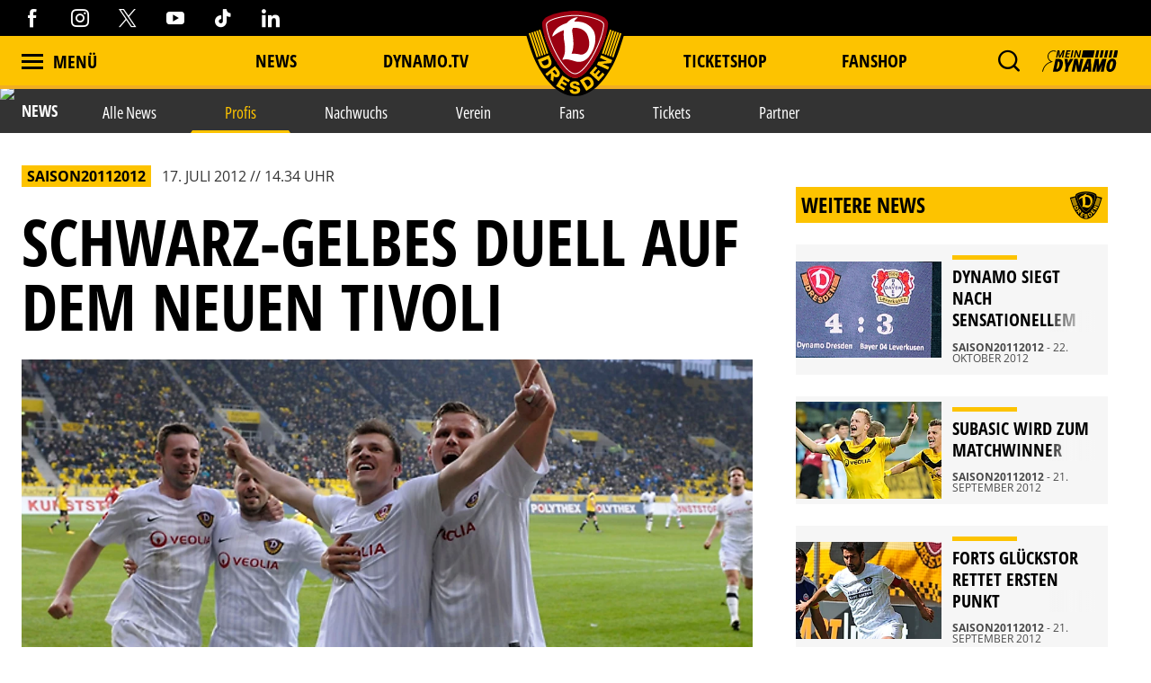

--- FILE ---
content_type: text/html; charset=utf-8
request_url: https://www.dynamo-dresden.de/aktuelles/news/profis/schwarz-gelbes-duell-auf-dem-neuen-tivoli
body_size: 113960
content:
<!DOCTYPE html>
<html lang="de-DE">
<head>

<meta charset="utf-8">
<!-- 
	This website is powered by TYPO3 - inspiring people to share!
	TYPO3 is a free open source Content Management Framework initially created by Kasper Skaarhoj and licensed under GNU/GPL.
	TYPO3 is copyright 1998-2026 of Kasper Skaarhoj. Extensions are copyright of their respective owners.
	Information and contribution at https://typo3.org/
-->



<title>Schwarz-Gelbes Duell auf dem neuen Tivoli | Sportgemeinschaft Dynamo Dresden - Die offizielle Website</title>
<meta http-equiv="x-ua-compatible" content="IE=edge" />
<meta name="generator" content="TYPO3 CMS" />
<meta name="description" content="Wir brauchen Eier“, meinte vor Jahren ein ehemaliger Nationaltorwart in Anbetracht der Leistungen seiner Mannschaft, für die es um die Meisterschaft ging und..." />
<meta name="viewport" content="width=device-width, minimum-scale=1.0" />
<meta name="robots" content="INDEX,FOLLOW" />
<meta name="og:description" content="Wir brauchen Eier“, meinte vor Jahren ein ehemaliger Nationaltorwart in Anbetracht der Leistungen seiner Mannschaft, für die es um die Meisterschaft ging und..." />
<meta property="og:image" content="https://www.dynamo-dresden.de/?eID=crop&amp;width=1200&amp;height=630&amp;file=fileadmin/upload/_migrated/tx_digitalwertligaverwaltung/20120816_28aachenheader_bild.jpg" />
<meta property="twitter:image" content="https://www.dynamo-dresden.de/?eID=crop&amp;width=1200&amp;height=600&amp;file=fileadmin/upload/_migrated/tx_digitalwertligaverwaltung/20120816_28aachenheader_bild.jpg" />
<meta name="google-site-verification" content="XXX" />
<meta property="og:type" content="article" />
<meta name="twitter:card" content="summary_large_image" />
<meta name="theme-color" content="#ffffff" />
<meta property="og:title" content="Schwarz-Gelbes Duell auf dem neuen Tivoli | Sportgemeinschaft Dynamo Dresden - Die offizielle Website" />


<link rel="stylesheet" type="text/css" href="/typo3temp/assets/css/d42b6e1bdf.css?1749688447" media="all">
<link rel="stylesheet" type="text/css" href="/css/1.css?1769074197" media="all">
<link rel="stylesheet" type="text/css" href="/css/main.css?1769074198" media="all">




<script src="/typo3temp/assets/js/f8c56f69b4.js?1749688447" type="text/javascript"></script>



<script type="text/javascript" data-cmp-ab="1" src="https://cdn.consentmanager.net/delivery/autoblocking/538d81476d9e.js" data-cmp-host="c.delivery.consentmanager.net" data-cmp-cdn="cdn.consentmanager.net" data-cmp-codesrc="1"></script>    <script async type="text/plain" data-cmp-src=https://ced.sascdn.com/tag/1023/smart.js class="cmplazyload" data-cmp-vendor="45" ></script>
    <script type="text/plain" class="cmplazyload" data-cmp-vendor="45">
        var sasConfig = {
            siteId: 494503,
            pageId: 2029847,
        };
        var sas = sas || {};
        sas.cmd = sas.cmd || [];
        sas.cmd.push(function() {
            sas.setup({ networkid: 1023, domain: "https://www3.smartadserver.com", async: true });
        });
        sas.cmd.push(function() {
            sas.call("onecall", {
                siteId: sasConfig.siteId,
                pageId: sasConfig.pageId,
                formats: [
                    { id: 74457 },
                    { id: 112024 },
                    { id: 112025 },
                    { id: 112026 },
                    { id: 112027 },
                    { id: 112028 },
                    { id: 112029 },
                    { id: 112030 }
                ],
                target: ''
            });
        });
        var sasCustomFunctions = {
            contentelements_ad_sgd_superbanner_2: function() {
                sas.call("std", {
                    siteId:     sasConfig.siteId,
                    pageId:     sasConfig.pageId,
                    formatId:   112024,
                    target:     '',
                    tagId:      'sas_contentelements_ad_sgd_superbanner_2'
                });
            }
        };
    </script>        <!-- Google Tag Manager -->
        <script data-cookieconsent="ignore">
        (function(w,d,s,l,i){w[l]=w[l]||[];w[l].push(
        {'gtm.start': new Date().getTime(),event:'gtm.js'});var f=d.getElementsByTagName(s)[0],
        j=d.createElement(s),dl=l!='dataLayer'?'&l='+l:'';j.async=true;j.src=
        'https://www.googletagmanager.com/gtm.js?id='+i+dl;f.parentNode.insertBefore(j,f);
        })(window,document,'script','dataLayer','GTM-MB667W4');</script>
        <!-- End Google Tag Manager --><link rel="alternate" hreflang="de" href="https://www.dynamo-dresden.de/aktuelles/news/profis/schwarz-gelbes-duell-auf-dem-neuen-tivoli/" /><link rel="canonical" href="https://www.dynamo-dresden.de/aktuelles/news/profis/schwarz-gelbes-duell-auf-dem-neuen-tivoli" />            <link rel="apple-touch-icon" sizes="180x180" href="/favicons/apple-touch-icon.png" />
            <link rel="icon" type="image/png" sizes="32x32" href="/favicons/favicon-32x32.png" />
            <link rel="icon" type="image/png" sizes="16x16" href="/favicons/favicon-16x16.png" />
            <link rel="manifest" href="/favicons/manifest.json" />
            <link rel="mask-icon" href="/favicons/safari-pinned-tab.svg" color="#fdc300" />
            <link rel="alternate" type="application/rss+xml" title="Sportgemeinschaft Dynamo Dresden - Die offizielle Website" href="/api/feed/news/rss_feed" />            <!-- Facebook Pixel Code -->
            <!-- End Facebook Pixel Code -->            <script src="//cdn.jwplayer.com/libraries/b3Mazu8R.js"></script>            <script type="text/javascript">
                (() => {
                    const ncp = {
                        mandate: {
                            share: {
                                disabledNetworks: [
                                    "pinterest",
                                    "google_plus",
                                    "email",
                                    "bluesky"
                                ]
                            }
                        }
                    };

                    window.ncp = ncp;
                })()
            </script>

<link rel="preload" href="/fonts/glyphicons-halflings-regular.woff2" as="font" >
<link rel="preload" href="/fonts/iconfont.woff2" as="font" >
<link rel="preload" href="/fonts/jersey-designer-numbers.woff" as="font" >
<link rel="preload" href="/fonts/open-sans-400.woff2" as="font" >
<link rel="preload" href="/fonts/open-sans-700.woff2" as="font" >
<link rel="preload" href="/fonts/open-sans-800.woff2" as="font" >
<link rel="preload" href="/fonts/open-sans-condensed-400.woff2" as="font" >
<link rel="preload" href="/fonts/open-sans-condensed-600.woff2" as="font" >
<link rel="preload" href="/fonts/open-sans-condensed-700.woff2" as="font" >
<link rel="preload" href="/fonts/open-sans-condensed-800.woff2" as="font" >
<link rel="preload" href="/fonts/slick.woff" as="font" >
</head>
<body>
    <mycrocast-floating-button-player token="1732626343032_8df0dec4-ff7b-4fa7-890e-bd80ae310bd3"></mycrocast-floating-button-player>
    <script data-cmp-ab="1" id="mycrocast_base"
            src="https://mycrocast-webplayer.s3.eu-central-1.amazonaws.com/versioning-main.js"
            player=FLOATING_BUTTON_PLAYER></script>

<img src="/session.php" class="u-absolute" />



<!-- header -->
<header role="banner" class="[ c-site-header ]  [ js-page-head ]">

    <div class="c-landmark-navigation">
        <button class="c-landmark-navigation__item" onclick="focusFirstIn('nav')">
            Zur Hauptnavigation springen
        </button>
        <button class="c-landmark-navigation__item" onclick="focusFirstIn('main')">
            Zum Inhalt springen
        </button>
        <button class="c-landmark-navigation__item" onclick="focusFirstIn('footer')">
            Zum Fußbereich springen
        </button>
    </div>

    <div class="[ c-site-header__logo ]">
        <a href="/" class="[ u-no-carpet ]"><img src="/images/logo-claim.svg"/></a>
    </div>

    <div class="[ c-site-header__top-bar ]  [ u-hide-print ]">
        <div class="[ o-page-wrap ]">
            <div class="[ c-site-header__socials ]">
                <a target="_blank" href="https://www.facebook.com/dynamodresden.de"><i class="[ c-icon c-icon--facebook ]"></i></a>
                <a target="_blank" href="https://www.instagram.com/sgdynamodresden"><i class="[ c-icon c-icon--instagram ]"></i></a>
                <a target="_blank" href="https://twitter.com/DynamoDresden"><i class="[ c-icon c-icon--x-twitter ]"></i></a>
                <a target="_blank" href="https://www.youtube.com/c/dynamodresden"><i class="[ c-icon c-icon--youtube ]"></i></a>
                <a target="_blank" href="https://www.tiktok.com/@sgdynamodresden.1953"><i class="[ c-icon c-icon--tiktok ]"></i></a>
                <a target="_blank" href="https://www.linkedin.com/company/sg-dynamo-dresden/"><i class="[ c-icon c-icon--linkedin 1]"></i></a>
            </div>
        </div>
    </div>

    <div class="[ c-site-header__bottom-bar ]">
        <div class="[ o-page-wrap ]">
            <nav class="[ c-site-header__nav ]">
                <div class="[ c-site-header__nav-left ]">
                    <a class="[ c-navigation-trigger c-site-header__nav-link ] [ js-nav-trigger ]" href="javascript:void(0);">
                        <span class="[ c-navigation-trigger__icon ]  [ u-inline-block ]"></span>
                        <span class="[ c-navigation-trigger__text ]">
                            Menü
                        </span>
                    </a>
                </div>
                
                    <div class="[ c-site-header__nav-center ]">
                        
                            
        <div class="[ c-site-header__nav-center-item ]">
            
    
            <a class="[ c-site-header__nav-link ]" href="/aktuelles/news/alle-news/" title="News">
        
    News
    </a>

        </div>
    
                        
                            
        <div class="[ c-site-header__nav-center-item ]">
            
    
            <a class="[ c-site-header__nav-link ]" href="/aktuelles/videos-vereinsmedien/dynamotv/" title="DYNAMO.TV">
        
    DYNAMO.TV
    </a>

        </div>
    
                        
                            
        <div class="[ c-site-header__nav-center-item  spacer ]">item.title</div>
    
                        
                            
        <div class="[ c-site-header__nav-center-item ]">
            
    
            <a class="[ c-site-header__nav-link ]" href="https://karten.dynamo-dresden.de/" target="_blank" title="Ticketshop">
        
    Ticketshop
    </a>

        </div>
    
                        
                            
        <div class="[ c-site-header__nav-center-item ]">
            
    
            <a class="[ c-site-header__nav-link ]" href="https://www.dynamo-fanshop.de/?ReferrerID=27.00" target="_blank" title="Fanshop">
        
    Fanshop
    </a>

        </div>
    
                        
                    </div>
                

                <div class="[ c-site-header__nav-right ]">
                    
                        <div class="[ c-flyout  c-flyout--search ]  [ o-flyout ]  [ js-mobile-search__trigger ]" tabindex="0">
                            <div class="[ c-flyout__trigger ]  [ o-flyout__trigger ]">
                                <i class="[ c-site-header__nav-icon c-icon  c-icon--magnify ]  [ u-pointer ]"></i>
                            </div>
                        </div>
                    
                    
                    
                        <div class="[ c-flyout ] [ o-flyout o-flyout--right ] [ js-flyout ]" tabindex="0">
                            <div class="[ c-flyout ]  [ o-flyout ]  [ js-login-trigger ]  [ qs-login-trigger-l ] [ js-trigger ]">
                                <div class="[ c-flyout__trigger ]  [ o-flyout__trigger ]">
                                    <img src="/images/mein_dynamo.svg" class="[ c-site-header__nav-icon c-site-header__nav-icon--login ]"/>
                                </div>
                            </div>
                            <div class="[ c-flyout-content c-login__flyout ]  [ o-flyout__content ]  [ js-content ]">
                                <div class="[ js-panel  js-login ]">
                                    <div class="[ c-login__head ]">
                                        <img src="/images/mein_dynamo.svg" />
                                    </div>
                                    <div class="[ c-login ] [ js-login ]">
            <a class="[ c-btn  c-btn--primary ]  [ o-btn  o-btn--full ]" href="https://www.dynamo-dresden.de/anmeldung/keycloak/">
            <span class="[ c-btn__text ]">Anmelden</span>
        </a>
                <a class="[ c-btn  c-btn--primary ]  [ o-btn  o-btn--full ]" href="https://www.dynamo-dresden.de/anmeldung/registrierung/">
            <span class="[ c-btn__text ]">Registrieren</span>
        </a>
    </div>

                                </div>
                            </div>
                        </div>
                    
                    <form method="get" class="[ c-search-flyout ]  [ js-mobile-search ]" action="/suchergebnis/" style="display:none;">
    <a href="javascript:void(0);" class="[ c-search-flyout__close ]  [ js-mobile-search__trigger ]"></a>

    
        <input type="hidden" name="id" value="25" />
    
    
    
    

    <label class="[ c-search-flyout__label ]">Tippe hier deine Suchbegriffe ein:</label>
    <div class="[ o-layout  o-layout--center ]">
        <div class="[ o-layout__item ]  [ u-5/6-m   u-1/1-s ]  [ u-mb ]">
            <input type="text" class="[ o-text-input ]  [ u-1/1 ]" name="tx_kesearch_pi1[sword]" value="" placeholder="Suchen">
        </div><!--
        --><div class="[ o-layout__item ]  [ u-1/6-m  u-2/6-s ]">
        <button class="[ c-btn  c-btn--primary ]  [ o-btn  o-btn--full ]  [ u-ph-none ]">
            <span class="[ c-btn__text ]">
                 Los!
            </span>
        </button>
    </div>
    </div>
</form>

                </div>
            </nav>
        </div>
    </div>

    <div class="[ c-navigation ]">
        <div class="[ c-navigation__logo ]">
            <a href="/" class="[ u-no-carpet ]"><img src="/images/logo-claim.svg"/></a>
        </div>
        <div class="[ c-navigation__header-top ]"></div>
        <div class="[ c-navigation__header-bottom ]">
            <div class="[ c-navigation__header-content ]  [ o-page-wrap ]">
                <a class="[ c-navigation-trigger c-site-header__nav-link ] [ js-nav-trigger ]" href="javascript:void(0);" id="nav-close-btn">
                    <span class="[ c-navigation-trigger__icon ]  [ u-inline-block ]"></span>
                    <span class="[ c-navigation-trigger__text ]">
                        Schliessen
                    </span>
                </a>
            </div>
        </div>
        <div class="[ c-navigation__body ]">
            <div class="[ c-navigation__background-container ]">
                <div class="[ c-navigation__background c-navigation__background--menu ]"></div>
                <div class="[ c-navigation__background c-navigation__background--image ]  [ js-nav-background ]" data-background='["/fileadmin/98_Navigation/2022_Navigation_1.jpg","/fileadmin/98_Navigation/2022_Navi_4.jpg","/fileadmin/98_Navigation/2024_Navigation_1.jpg","/fileadmin/98_Navigation/2024_Navigation_2.jpg"]'></div>
            </div>
            <div class="[ c-navigation-menu__wrapper ]  [ o-page-wrap ]">
                <div class="[ c-navigation-menu__container ]">
                    
                        <div class="[ c-navigation__meta ]">
                            
                                
    
            <a class="[ c-navigation__meta-link ]" href="/aktuelles/news/alle-news/" title="News">
        
    News
    </a>

                            
                                
    
            <a class="[ c-navigation__meta-link ]" href="/aktuelles/videos-vereinsmedien/dynamotv/" title="DYNAMO.TV">
        
    DYNAMO.TV
    </a>

                            
                                
                            
                                
    
            <a class="[ c-navigation__meta-link ]" href="https://karten.dynamo-dresden.de/" target="_blank" title="Ticketshop">
        
    Ticketshop
    </a>

                            
                                
    
            <a class="[ c-navigation__meta-link ]" href="https://www.dynamo-fanshop.de/?ReferrerID=27.00" target="_blank" title="Fanshop">
        
    Fanshop
    </a>

                            
                        </div>
                    
                    <div class="[ c-navigation-menu ]  [ js-nav-container ]">
                        
                            <ul class="[ c-navigation-menu__first-level ]">
                                
                                    
        <li class="[ c-navigation-menu__first-level-item ] ">
            
    
            <a href="javascript:void(0);" class="[ js-menu-trigger ]">Aktuelles<span class="[ c-navigation-menu__indicator ]"></span>
        
    </a>

    
                                    
                                        <ul class="[ c-navigation-menu__second-level ]">
    
        
        <li class="[ c-navigation-menu__second-level-item ] ">
            
    
            <a href="javascript:void(0);" class="[ js-menu-trigger ]">News<span class="[ c-navigation-menu__indicator ]"></span>
        
    </a>

    
        
            <ul class="[ c-navigation-menu__third-level ]">
    
        
        <li class="[ c-navigation-menu__third-level-item ]">
            
    
            
                    <a href="/aktuelles/news/alle-news/" title="Alle News">
                
            Alle News
        
    </a>

    
        </li>
    
        
        <li class="[ c-navigation-menu__third-level-item ] ">
            
    
            
                    <a href="/aktuelles/news/profis/" title="Profis">
                
            Profis
        
    </a>

    
        </li>
    
        
        <li class="[ c-navigation-menu__third-level-item ]">
            
    
            
                    <a href="/aktuelles/news/nachwuchs/" title="Nachwuchs">
                
            Nachwuchs
        
    </a>

    
        </li>
    
        
        <li class="[ c-navigation-menu__third-level-item ]">
            
    
            
                    <a href="/aktuelles/news/verein/" title="Verein">
                
            Verein
        
    </a>

    
        </li>
    
        
        <li class="[ c-navigation-menu__third-level-item ]">
            
    
            
                    <a href="/aktuelles/news/fans/" title="Fans">
                
            Fans
        
    </a>

    
        </li>
    
        
        <li class="[ c-navigation-menu__third-level-item ]">
            
    
            
                    <a href="/aktuelles/news/tickets/" title="Tickets">
                
            Tickets
        
    </a>

    
        </li>
    
        
        <li class="[ c-navigation-menu__third-level-item ]">
            
    
            
                    <a href="/aktuelles/news/partner/" title="Partner">
                
            Partner
        
    </a>

    
        </li>
    
</ul>
        
        </li>
    
        
        <li class="[ c-navigation-menu__second-level-item ]">
            
    
            <a href="javascript:void(0);" class="[ js-menu-trigger ]">Videos &amp; Vereinsmedien<span class="[ c-navigation-menu__indicator ]"></span>
        
    </a>

    
        
            <ul class="[ c-navigation-menu__third-level ]">
    
        
        <li class="[ c-navigation-menu__third-level-item ]">
            
    
            
                    <a href="/aktuelles/videos-vereinsmedien/dynamotv/" title="DynamoTV">
                
            DynamoTV
        
    </a>

    
        </li>
    
        
        <li class="[ c-navigation-menu__third-level-item ]">
            
    
            
                    <a href="/aktuelles/videos-vereinsmedien/fanradio/" title="Fanradio">
                
            Fanradio
        
    </a>

    
        </li>
    
        
        <li class="[ c-navigation-menu__third-level-item ]">
            
    
            
                    <a href="/kreisel/" title="KREISEL">
                
            KREISEL
        
    </a>

    
        </li>
    
        
        <li class="[ c-navigation-menu__third-level-item ]">
            
    
            
                    <a href="https://registration.dynamo-dresden.de/newsletter" target="_blank" title="Newsletter">
                
            Newsletter
        
    </a>

    
        </li>
    
</ul>
        
        </li>
    
</ul>
                                    
                                    </li>
                                
                                    
        <li class="[ c-navigation-menu__first-level-item ]">
            
    
            
                    <a href="/spieltage/uebersicht/" title="Spieltage">
                
            Spieltage
        
    </a>

    
                                    
                                        <ul class="[ c-navigation-menu__second-level ]">
    
        
        <li class="[ c-navigation-menu__second-level-item ]">
            
    
            
                    <a href="/spieltage/uebersicht/" title="Übersicht">
                
            Übersicht
        
    </a>

    
        
        </li>
    
        
        <li class="[ c-navigation-menu__second-level-item ]">
            
    
            
                    <a href="/spieltage/spieluebersicht/" title="Spielübersicht">
                
            Spielübersicht
        
    </a>

    
        
        </li>
    
        
        <li class="[ c-navigation-menu__second-level-item ]">
            
    
            
                    <a href="/spieltage/tabelle/" title="Tabelle">
                
            Tabelle
        
    </a>

    
        
        </li>
    
</ul>
                                    
                                    </li>
                                
                                    
        <li class="[ c-navigation-menu__first-level-item ]">
            
    
            <a href="javascript:void(0);" class="[ js-menu-trigger ]">Sport<span class="[ c-navigation-menu__indicator ]"></span>
        
    </a>

    
                                    
                                        <ul class="[ c-navigation-menu__second-level ]">
    
        
        <li class="[ c-navigation-menu__second-level-item ]">
            
    
            <a href="javascript:void(0);" class="[ js-menu-trigger ]">Profis<span class="[ c-navigation-menu__indicator ]"></span>
        
    </a>

    
        
            <ul class="[ c-navigation-menu__third-level ]">
    
        
        <li class="[ c-navigation-menu__third-level-item ]">
            
    
            
                    <a href="/sport/profis/spieler/" title="Spieler">
                
            Spieler
        
    </a>

    
        </li>
    
        
        <li class="[ c-navigation-menu__third-level-item ]">
            
    
            
                    <a href="/sport/profis/trainer/" title="Trainer">
                
            Trainer
        
    </a>

    
        </li>
    
        
        <li class="[ c-navigation-menu__third-level-item ]">
            
    
            
                    <a href="/sport/profis/spieluebersicht/" title="Spielübersicht">
                
            Spielübersicht
        
    </a>

    
        </li>
    
        
        <li class="[ c-navigation-menu__third-level-item ]">
            
    
            
                    <a href="/sport/profis/tabelle/" title="Tabelle">
                
            Tabelle
        
    </a>

    
        </li>
    
</ul>
        
        </li>
    
        
        <li class="[ c-navigation-menu__second-level-item ]">
            
    
            <a href="javascript:void(0);" class="[ js-menu-trigger ]">Nachwuchs Akademie<span class="[ c-navigation-menu__indicator ]"></span>
        
    </a>

    
        
            <ul class="[ c-navigation-menu__third-level ]">
    
        
        <li class="[ c-navigation-menu__third-level-item ]">
            
    
            
                    <a href="/sport/nachwuchs-akademie/teams/" title="Teams">
                
            Teams
        
    </a>

    
        </li>
    
        
        <li class="[ c-navigation-menu__third-level-item ]">
            
    
            
                    <a href="/sport/nachwuchs-akademie/philosophie/" title="Philosophie">
                
            Philosophie
        
    </a>

    
        </li>
    
        
        <li class="[ c-navigation-menu__third-level-item ]">
            
    
            
                    <a href="/sport/nachwuchs-akademie/internat-schule/" title="Internat &amp; Schule">
                
            Internat &amp; Schule
        
    </a>

    
        </li>
    
        
        <li class="[ c-navigation-menu__third-level-item ]">
            
    
            
                    <a href="/sport/nachwuchs-akademie/fortbildungen-hospitationen/" title="Fortbildungen &amp; Hospitationen">
                
            Fortbildungen &amp; Hospitationen
        
    </a>

    
        </li>
    
        
        <li class="[ c-navigation-menu__third-level-item ]">
            
    
            
                    <a href="/sport/nachwuchs-akademie/projekte/" title="Projekte">
                
            Projekte
        
    </a>

    
        </li>
    
        
        <li class="[ c-navigation-menu__third-level-item ]">
            
    
            
                    <a href="/sport/nachwuchs-akademie/erfolgsgeschichten/" title="Erfolgsgeschichten">
                
            Erfolgsgeschichten
        
    </a>

    
        </li>
    
</ul>
        
        </li>
    
        
        <li class="[ c-navigation-menu__second-level-item ]">
            
    
            <a href="javascript:void(0);" class="[ js-menu-trigger ]">Fußballschule<span class="[ c-navigation-menu__indicator ]"></span>
        
    </a>

    
        
            <ul class="[ c-navigation-menu__third-level ]">
    
        
        <li class="[ c-navigation-menu__third-level-item ]">
            
    
            
                    <a href="/sport/fussballschule/allgemeine-informationen/" title="Allgemeine Informationen">
                
            Allgemeine Informationen
        
    </a>

    
        </li>
    
        
        <li class="[ c-navigation-menu__third-level-item ]">
            
    
            
                    <a href="/sport/fussballschule/trainingsangebote/" title="Trainingsangebote">
                
            Trainingsangebote
        
    </a>

    
        </li>
    
        
        <li class="[ c-navigation-menu__third-level-item ]">
            
    
            
                    <a href="/sport/fussballschule/termine-anmeldung/" title="Termine &amp; Anmeldung">
                
            Termine &amp; Anmeldung
        
    </a>

    
        </li>
    
</ul>
        
        </li>
    
        
        <li class="[ c-navigation-menu__second-level-item ]">
            
    
            <a href="javascript:void(0);" class="[ js-menu-trigger ]">Traditionsmannschaft<span class="[ c-navigation-menu__indicator ]"></span>
        
    </a>

    
        
            <ul class="[ c-navigation-menu__third-level ]">
    
        
        <li class="[ c-navigation-menu__third-level-item ]">
            
    
            
                    <a href="/sport/traditionsmannschaft/die-traditionsmannschaft-der-sgd/" title="Die Traditionsmannschaft der SGD">
                
            Die Traditionsmannschaft der SGD
        
    </a>

    
        </li>
    
        
        <li class="[ c-navigation-menu__third-level-item ]">
            
    
            
                    <a href="/sport/traditionsmannschaft/kader/" title="Kader">
                
            Kader
        
    </a>

    
        </li>
    
</ul>
        
        </li>
    
        
        <li class="[ c-navigation-menu__second-level-item ]">
            
    
            <a href="javascript:void(0);" class="[ js-menu-trigger ]">Frauen<span class="[ c-navigation-menu__indicator ]"></span>
        
    </a>

    
        
            <ul class="[ c-navigation-menu__third-level ]">
    
        
        <li class="[ c-navigation-menu__third-level-item ]">
            
    
            
                    <a href="/sport/frauen/frauenmannschaft/" title="Frauenmannschaft">
                
            Frauenmannschaft
        
    </a>

    
        </li>
    
        
        <li class="[ c-navigation-menu__third-level-item ]">
            
    
            
                    <a href="/sport/frauen/b-juniorinnen/" title="B-Juniorinnen">
                
            B-Juniorinnen
        
    </a>

    
        </li>
    
</ul>
        
        </li>
    
        
        <li class="[ c-navigation-menu__second-level-item ]">
            
    
            
                    <a href="/sport/efussball/" title="eFußball">
                
            eFußball
        
    </a>

    
        
        </li>
    
        
        <li class="[ c-navigation-menu__second-level-item ]">
            
    
            
                    <a href="/sport/schiedsrichter/" title="Schiedsrichter">
                
            Schiedsrichter
        
    </a>

    
        
        </li>
    
</ul>
                                    
                                    </li>
                                
                                    
        <li class="[ c-navigation-menu__first-level-item ]">
            
    
            <a href="javascript:void(0);" class="[ js-menu-trigger ]">Verein<span class="[ c-navigation-menu__indicator ]"></span>
        
    </a>

    
                                    
                                        <ul class="[ c-navigation-menu__second-level ]">
    
        
        <li class="[ c-navigation-menu__second-level-item ]">
            
    
            
                    <a href="/verein/leitbild/" title="Leitbild">
                
            Leitbild
        
    </a>

    
        
        </li>
    
        
        <li class="[ c-navigation-menu__second-level-item ]">
            
    
            
                    <a href="/verein/geschaeftsfuehrung/" title="Geschäftsführung">
                
            Geschäftsführung
        
    </a>

    
        
        </li>
    
        
        <li class="[ c-navigation-menu__second-level-item ]">
            
    
            <a href="javascript:void(0);" class="[ js-menu-trigger ]">Gremien<span class="[ c-navigation-menu__indicator ]"></span>
        
    </a>

    
        
            <ul class="[ c-navigation-menu__third-level ]">
    
        
        <li class="[ c-navigation-menu__third-level-item ]">
            
    
            
                    <a href="/verein/gremien/ehrenvorsitz/" title="Ehrenvorsitz">
                
            Ehrenvorsitz
        
    </a>

    
        </li>
    
        
        <li class="[ c-navigation-menu__third-level-item ]">
            
    
            
                    <a href="/verein/gremien/praesidium/" title="Präsidium">
                
            Präsidium
        
    </a>

    
        </li>
    
        
        <li class="[ c-navigation-menu__third-level-item ]">
            
    
            
                    <a href="/verein/gremien/aufsichtsrat/" title="Aufsichtsrat">
                
            Aufsichtsrat
        
    </a>

    
        </li>
    
        
        <li class="[ c-navigation-menu__third-level-item ]">
            
    
            
                    <a href="/verein/gremien/ehrenrat/" title="Ehrenrat">
                
            Ehrenrat
        
    </a>

    
        </li>
    
        
        <li class="[ c-navigation-menu__third-level-item ]">
            
    
            
                    <a href="/verein/gremien/jugendrat/" title="Jugendrat">
                
            Jugendrat
        
    </a>

    
        </li>
    
</ul>
        
        </li>
    
        
        <li class="[ c-navigation-menu__second-level-item ]">
            
    
            <a href="javascript:void(0);" class="[ js-menu-trigger ]">Historie<span class="[ c-navigation-menu__indicator ]"></span>
        
    </a>

    
        
            <ul class="[ c-navigation-menu__third-level ]">
    
        
        <li class="[ c-navigation-menu__third-level-item ]">
            
    
            
                    <a href="/verein/historie/chronik/" title="Chronik">
                
            Chronik
        
    </a>

    
        </li>
    
        
        <li class="[ c-navigation-menu__third-level-item ]">
            
    
            
                    <a href="/verein/historie/ehrenspielfuehrer/" title="Ehrenspielführer">
                
            Ehrenspielführer
        
    </a>

    
        </li>
    
        
        <li class="[ c-navigation-menu__third-level-item ]">
            
    
            
                    <a href="/verein/historie/traditionspflege/" title="Traditionspflege">
                
            Traditionspflege
        
    </a>

    
        </li>
    
        
        <li class="[ c-navigation-menu__third-level-item ]">
            
    
            
                    <a href="/verein/historie/dresdner-traditionstag/" title="Dresdner Traditionstag">
                
            Dresdner Traditionstag
        
    </a>

    
        </li>
    
        
        <li class="[ c-navigation-menu__third-level-item ]">
            
    
            
                    <a href="/verein/historie/dynamo-stadtrundfahrt/" title="Dynamo-Stadtrundfahrt">
                
            Dynamo-Stadtrundfahrt
        
    </a>

    
        </li>
    
</ul>
        
        </li>
    
        
        <li class="[ c-navigation-menu__second-level-item ]">
            
    
            <a href="javascript:void(0);" class="[ js-menu-trigger ]">Stätten<span class="[ c-navigation-menu__indicator ]"></span>
        
    </a>

    
        
            <ul class="[ c-navigation-menu__third-level ]">
    
        
        <li class="[ c-navigation-menu__third-level-item ]">
            
    
            
                    <a href="/verein/staetten/geschaeftsstelle/" title="Geschäftsstelle">
                
            Geschäftsstelle
        
    </a>

    
        </li>
    
        
        <li class="[ c-navigation-menu__third-level-item ]">
            
    
            
                    <a href="/verein/staetten/rudolf-harbig-stadion/" title="Rudolf-Harbig-Stadion">
                
            Rudolf-Harbig-Stadion
        
    </a>

    
        </li>
    
        
        <li class="[ c-navigation-menu__third-level-item ]">
            
    
            
                    <a href="/verein/staetten/aok-plus-walter-fritzsch-akademie/" title="AOK PLUS Walter-Fritzsch-Akademie">
                
            AOK PLUS Walter-Fritzsch-Akademie
        
    </a>

    
        </li>
    
        
        <li class="[ c-navigation-menu__third-level-item ]">
            
    
            
                    <a href="/verein/staetten/nachwuchs-akademie/" title="Nachwuchs Akademie">
                
            Nachwuchs Akademie
        
    </a>

    
        </li>
    
        
        <li class="[ c-navigation-menu__third-level-item ]">
            
    
            
                    <a href="/verein/staetten/dynamo-fanshop/" title="Dynamo-Fanshops">
                
            Dynamo-Fanshops
        
    </a>

    
        </li>
    
</ul>
        
        </li>
    
        
        <li class="[ c-navigation-menu__second-level-item ]">
            
    
            <a href="javascript:void(0);" class="[ js-menu-trigger ]">Presse<span class="[ c-navigation-menu__indicator ]"></span>
        
    </a>

    
        
            <ul class="[ c-navigation-menu__third-level ]">
    
        
        <li class="[ c-navigation-menu__third-level-item ]">
            
    
            
                    <a href="/verein/presse/akkreditierung/" title="Akkreditierung">
                
            Akkreditierung
        
    </a>

    
        </li>
    
</ul>
        
        </li>
    
        
        <li class="[ c-navigation-menu__second-level-item ]">
            
    
            <a href="javascript:void(0);" class="[ js-menu-trigger ]">Jobs<span class="[ c-navigation-menu__indicator ]"></span>
        
    </a>

    
        
            <ul class="[ c-navigation-menu__third-level ]">
    
        
        <li class="[ c-navigation-menu__third-level-item ]">
            
    
            
                    <a href="/verein/jobs/stellenausschreibungen/" title="Stellenausschreibungen">
                
            Stellenausschreibungen
        
    </a>

    
        </li>
    
</ul>
        
        </li>
    
</ul>
                                    
                                    </li>
                                
                                    
        <li class="[ c-navigation-menu__first-level-item ]">
            
    
            <a href="javascript:void(0);" class="[ js-menu-trigger ]">Fans<span class="[ c-navigation-menu__indicator ]"></span>
        
    </a>

    
                                    
                                        <ul class="[ c-navigation-menu__second-level ]">
    
        
        <li class="[ c-navigation-menu__second-level-item ]">
            
    
            
                    <a href="/fans/allgemeine-informationen-stadionbesuch/" title="Allgemeine Informationen Stadionbesuch">
                
            Allgemeine Informationen Stadionbesuch
        
    </a>

    
        
        </li>
    
        
        <li class="[ c-navigation-menu__second-level-item ]">
            
    
            <a href="javascript:void(0);" class="[ js-menu-trigger ]">Fan- und Mitgliederservice<span class="[ c-navigation-menu__indicator ]"></span>
        
    </a>

    
        
            <ul class="[ c-navigation-menu__third-level ]">
    
        
        <li class="[ c-navigation-menu__third-level-item ]">
            
    
            
                    <a href="/fans/mitgliedschaft/meindynamo/" title="meinDynamo">
                
            meinDynamo
        
    </a>

    
        </li>
    
        
        <li class="[ c-navigation-menu__third-level-item ]">
            
    
            
                    <a href="/fans/fan-und-mitgliederservice/dynamo-tresen/" title="Dynamo-Tresen">
                
            Dynamo-Tresen
        
    </a>

    
        </li>
    
        
        <li class="[ c-navigation-menu__third-level-item ]">
            
    
            
                    <a href="/verein/staetten/dynamo-fanshop/" title="Fanshops">
                
            Fanshops
        
    </a>

    
        </li>
    
        
        <li class="[ c-navigation-menu__third-level-item ]">
            
    
            
                    <a href="/fans/fan-und-mitgliederservice/ddv-lokale/" title="DDV-Lokale">
                
            DDV-Lokale
        
    </a>

    
        </li>
    
</ul>
        
        </li>
    
        
        <li class="[ c-navigation-menu__second-level-item ]">
            
    
            <a href="javascript:void(0);" class="[ js-menu-trigger ]">Mitgliedschaft<span class="[ c-navigation-menu__indicator ]"></span>
        
    </a>

    
        
            <ul class="[ c-navigation-menu__third-level ]">
    
        
        <li class="[ c-navigation-menu__third-level-item ]">
            
    
            
                    <a href="/fans/mitgliedschaft/sgd-mitgliedschaft/" title="SGD-Mitgliedschaft">
                
            SGD-Mitgliedschaft
        
    </a>

    
        </li>
    
        
        <li class="[ c-navigation-menu__third-level-item ]">
            
    
            
                    <a href="/fans/mitgliedschaft/angebote-fuer-mitglieder/" title="Angebote für Mitglieder">
                
            Angebote für Mitglieder
        
    </a>

    
        </li>
    
</ul>
        
        </li>
    
        
        <li class="[ c-navigation-menu__second-level-item ]">
            
    
            <a href="javascript:void(0);" class="[ js-menu-trigger ]">Angebote für Kinder<span class="[ c-navigation-menu__indicator ]"></span>
        
    </a>

    
        
            <ul class="[ c-navigation-menu__third-level ]">
    
        
        <li class="[ c-navigation-menu__third-level-item ]">
            
    
            
                    <a href="/fans/angebote-fuer-kinder/giraffenbande/" title="Giraffenbande">
                
            Giraffenbande
        
    </a>

    
        </li>
    
        
        <li class="[ c-navigation-menu__third-level-item ]">
            
    
            
                    <a href="/sport/fussballschule/allgemeine-informationen/" title="Fussballschule">
                
            Fussballschule
        
    </a>

    
        </li>
    
        
        <li class="[ c-navigation-menu__third-level-item ]">
            
    
            
                    <a href="/fans/angebote-fuer-kinder/bewegungsschule/" title="Bewegungsschule">
                
            Bewegungsschule
        
    </a>

    
        </li>
    
        
        <li class="[ c-navigation-menu__third-level-item ]">
            
    
            
                    <a href="https://www.dynamo-dresden.de/schnitzeljagd/" target="_blank" title="Schnitzeljagd">
                
            Schnitzeljagd
        
    </a>

    
        </li>
    
</ul>
        
        </li>
    
        
        <li class="[ c-navigation-menu__second-level-item ]">
            
    
            <a href="javascript:void(0);" class="[ js-menu-trigger ]">Fanarbeit<span class="[ c-navigation-menu__indicator ]"></span>
        
    </a>

    
        
            <ul class="[ c-navigation-menu__third-level ]">
    
        
        <li class="[ c-navigation-menu__third-level-item ]">
            
    
            
                    <a href="/fans/fanarbeit/fanbeauftragte/" title="Fanbeauftragte">
                
            Fanbeauftragte
        
    </a>

    
        </li>
    
        
        <li class="[ c-navigation-menu__third-level-item ]">
            
    
            
                    <a href="/fans/tickets/fans-mit-behinderungen/" title="Fans mit Behinderung">
                
            Fans mit Behinderung
        
    </a>

    
        </li>
    
        
        <li class="[ c-navigation-menu__third-level-item ]">
            
    
            
                    <a href="/fans/fanarbeit/fanprojekt/" title="Fanprojekt">
                
            Fanprojekt
        
    </a>

    
        </li>
    
        
        <li class="[ c-navigation-menu__third-level-item ]">
            
    
            
                    <a href="/fans/fanarbeit/stadionverbote/" title="Stadionverbote">
                
            Stadionverbote
        
    </a>

    
        </li>
    
        
        <li class="[ c-navigation-menu__third-level-item ]">
            
    
            
                    <a href="/fans/erstanlaufstelle-respekt/" title="Erstanlaufstelle RESPEKT!">
                
            Erstanlaufstelle RESPEKT!
        
    </a>

    
        </li>
    
</ul>
        
        </li>
    
        
        <li class="[ c-navigation-menu__second-level-item ]">
            
    
            <a href="javascript:void(0);" class="[ js-menu-trigger ]">Fanszene<span class="[ c-navigation-menu__indicator ]"></span>
        
    </a>

    
        
            <ul class="[ c-navigation-menu__third-level ]">
    
        
        <li class="[ c-navigation-menu__third-level-item ]">
            
    
            
                    <a href="/fans/fanszene/fancharta/" title="FANCHARTA">
                
            FANCHARTA
        
    </a>

    
        </li>
    
        
        <li class="[ c-navigation-menu__third-level-item ]">
            
    
            
                    <a href="/fans/fanszene/faninitiativen/" title="Faninitiativen">
                
            Faninitiativen
        
    </a>

    
        </li>
    
        
        <li class="[ c-navigation-menu__third-level-item ]">
            
    
            
                    <a href="/fans/fanszene/fanutensilien-stadionordnung/" title="Fanutensilien &amp; Stadionordnung">
                
            Fanutensilien &amp; Stadionordnung
        
    </a>

    
        </li>
    
        
        <li class="[ c-navigation-menu__third-level-item ]">
            
    
            
                    <a href="/fans/fanszene/fanclubs/" title="Fanclubs">
                
            Fanclubs
        
    </a>

    
        </li>
    
        
        <li class="[ c-navigation-menu__third-level-item ]">
            
    
            
                    <a href="/fans/fanszene/der-weg-zum-dynamofan/" title="Der Weg zum Dynamofan">
                
            Der Weg zum Dynamofan
        
    </a>

    
        </li>
    
        
        <li class="[ c-navigation-menu__third-level-item ]">
            
    
            
                    <a href="/fans/fanszene/fanzeit-dynamo-und-du/" title="Fanzeit - Dynamo und Du">
                
            Fanzeit - Dynamo und Du
        
    </a>

    
        </li>
    
</ul>
        
        </li>
    
        
        <li class="[ c-navigation-menu__second-level-item ]">
            
    
            <a href="javascript:void(0);" class="[ js-menu-trigger ]">Ticketinfos<span class="[ c-navigation-menu__indicator ]"></span>
        
    </a>

    
        
            <ul class="[ c-navigation-menu__third-level ]">
    
        
        <li class="[ c-navigation-menu__third-level-item ]">
            
    
            
                    <a href="/fans/ticketinfos/vorverkaufswege-zweitmarkt/" title="Vorverkauf &amp; Zweitmarkt">
                
            Vorverkauf &amp; Zweitmarkt
        
    </a>

    
        </li>
    
        
        <li class="[ c-navigation-menu__third-level-item ]">
            
    
            
                    <a href="/fans/tickets/ermaessigungen-familienkarten/" title="Ermäßigungen &amp; Familienkarten">
                
            Ermäßigungen &amp; Familienkarten
        
    </a>

    
        </li>
    
        
        <li class="[ c-navigation-menu__third-level-item ]">
            
    
            
                    <a href="/fans/ticketinfos/tickets/" title="Häufige Fragen">
                
            Häufige Fragen
        
    </a>

    
        </li>
    
        
        <li class="[ c-navigation-menu__third-level-item ]">
            
    
            
                    <a href="https://www.official-vip.com/de/dynamo" target="_blank" title="VIP-Tickets">
                
            VIP-Tickets
        
    </a>

    
        </li>
    
</ul>
        
        </li>
    
        
        <li class="[ c-navigation-menu__second-level-item ]">
            
    
            
                    <a href="/dynamoland/" title="„Reise durchs Dynamoland“">
                
            „Reise durchs Dynamoland“
        
    </a>

    
        
        </li>
    
</ul>
                                    
                                    </li>
                                
                                    
        <li class="[ c-navigation-menu__first-level-item ]">
            
    
            <a href="javascript:void(0);" class="[ js-menu-trigger ]">Partner<span class="[ c-navigation-menu__indicator ]"></span>
        
    </a>

    
                                    
                                        <ul class="[ c-navigation-menu__second-level ]">
    
        
        <li class="[ c-navigation-menu__second-level-item ]">
            
    
            
                    <a href="/partner/sponsoring/" title="Sponsoring">
                
            Sponsoring
        
    </a>

    
        
        </li>
    
        
        <li class="[ c-navigation-menu__second-level-item ]">
            
    
            
                    <a href="https://www.official-vip.com/de/dynamo" target="_blank" title="Hospitality">
                
            Hospitality
        
    </a>

    
        
        </li>
    
        
        <li class="[ c-navigation-menu__second-level-item ]">
            
    
            
                    <a href="/partner/schwarz-gelbe-zukunft/" title="Schwarz-Gelbe Zukunft">
                
            Schwarz-Gelbe Zukunft
        
    </a>

    
        
        </li>
    
        
        <li class="[ c-navigation-menu__second-level-item ]">
            
    
            
                    <a href="/partner/partneruebersicht/" title="Partnerübersicht">
                
            Partnerübersicht
        
    </a>

    
        
        </li>
    
        
        <li class="[ c-navigation-menu__second-level-item ]">
            
    
            
                    <a href="/partner/unser-wohnzimmer-ihr-event/" title="Unser „Wohnzimmer“ - Ihr Event">
                
            Unser „Wohnzimmer“ - Ihr Event
        
    </a>

    
        
        </li>
    
</ul>
                                    
                                    </li>
                                
                                    
        <li class="[ c-navigation-menu__first-level-item ]">
            
    
            <a href="javascript:void(0);" class="[ js-menu-trigger ]">Nachhaltigkeit<span class="[ c-navigation-menu__indicator ]"></span>
        
    </a>

    
                                    
                                        <ul class="[ c-navigation-menu__second-level ]">
    
        
        <li class="[ c-navigation-menu__second-level-item ]">
            
    
            
                    <a href="/nachhaltigkeit/vision/" title="Vision">
                
            Vision
        
    </a>

    
        
        </li>
    
        
        <li class="[ c-navigation-menu__second-level-item ]">
            
    
            
                    <a href="/nachhaltigkeit/soziales/" title="Soziales">
                
            Soziales
        
    </a>

    
        
        </li>
    
        
        <li class="[ c-navigation-menu__second-level-item ]">
            
    
            
                    <a href="/nachhaltigkeit/oekonomie/" title="Ökonomie">
                
            Ökonomie
        
    </a>

    
        
        </li>
    
        
        <li class="[ c-navigation-menu__second-level-item ]">
            
    
            
                    <a href="/nachhaltigkeit/oekologie/" title="Ökologie">
                
            Ökologie
        
    </a>

    
        
        </li>
    
        
        <li class="[ c-navigation-menu__second-level-item ]">
            
    
            
                    <a href="/nachhaltigkeit/love-dynamo-hate-racism/" title="Love Dynamo – Hate Racism">
                
            Love Dynamo – Hate Racism
        
    </a>

    
        
        </li>
    
        
        <li class="[ c-navigation-menu__second-level-item ]">
            
    
            
                    <a href="/nachhaltigkeit/dixie-doerner-stiftung/" title="Dixie-Dörner-Stiftung">
                
            Dixie-Dörner-Stiftung
        
    </a>

    
        
        </li>
    
</ul>
                                    
                                    </li>
                                
                            </ul>
                        
                    </div>
                </div>
            </div>
        </div>
        <div class="[ c-navigation__footer ]">
            <div class="[ o-page-wrap ]">
                <div class="[ c-navigation__footer-content ]">
                    <div class="[ c-navigation-socials ]">
                        <a target="_blank" href="https://www.facebook.com/dynamodresden.de"><i class="[ c-icon c-icon--facebook ]"></i></a>
                        <a target="_blank" href="https://www.instagram.com/sgdynamodresden"><i class="[ c-icon c-icon--instagram ]"></i></a>
                        <a target="_blank" href="https://twitter.com/DynamoDresden"><i class="[ c-icon c-icon--x-twitter ]"></i></a>
                    </div>
                    <div class="[ c-navigation-slogan ]">Wir haben einen Traum.</div>
                    <div class="[ c-navigation-socials ]">
                        <a target="_blank" href="https://www.youtube.com/c/dynamodresden"><i class="[ c-icon c-icon--youtube ]"></i></a>
                        <a target="_blank" href="https://www.tiktok.com/@sgdynamodresden.1953"><i class="[ c-icon c-icon--tiktok ]"></i></a>
                        <a target="_blank" href="https://www.linkedin.com/company/sg-dynamo-dresden/"><i class="[ c-icon c-icon--linkedin ]"></i></a>
                    </div>
                </div>
            </div>
        </div>
    </div>
</header>
<!-- / header -->


<!-- sub navigation -->
<section class="id-sub-navigation">
    <section class="[ c-nav-sub-bg ]  [ u-hide-print ]">
            <section class="[ o-page-wrap ]">
                <nav class="[ c-nav-sub ]">
                    <div class="[ o-pack  o-pack--auto ]  [ u-relative ]"><div class="[ c-nav-sub__header-wrap ]  [ o-pack__item ]  [ u-1/100 ]">
                <div class="[ c-nav-sub__header  u-pl-none-l ]  [ c-badge ]">
                    <span class="[ c-nav-sub__title ]">News</span>
                </div>
            </div>
            <div class="[ o-pack__item ]  [ u-align-top ]  [ u-pl-tiny ]  [ u-relative ]"><ul class="[ c-nav-sub-list ]  [ o-list-inline ]  [ u-hide-l-down ]"><li class="[ c-nav-sub-list__item ]"><a href="/aktuelles/news/alle-news/" class="[ c-nav-sub-list__link ]"><span>Alle News</span></a></li><li class="[ c-nav-sub-list__item ]  [ is-active ]"><a href="/aktuelles/news/profis/" class="[ c-nav-sub-list__link ]"><span>Profis</span></a></li><li class="[ c-nav-sub-list__item ]"><a href="/aktuelles/news/nachwuchs/" class="[ c-nav-sub-list__link ]"><span>Nachwuchs</span></a></li><li class="[ c-nav-sub-list__item ]"><a href="/aktuelles/news/verein/" class="[ c-nav-sub-list__link ]"><span>Verein</span></a></li><li class="[ c-nav-sub-list__item ]"><a href="/aktuelles/news/fans/" class="[ c-nav-sub-list__link ]"><span>Fans</span></a></li><li class="[ c-nav-sub-list__item ]"><a href="/aktuelles/news/tickets/" class="[ c-nav-sub-list__link ]"><span>Tickets</span></a></li><li class="[ c-nav-sub-list__item ]"><a href="/aktuelles/news/partner/" class="[ c-nav-sub-list__link ]"><span>Partner</span></a></li></ul></div>
                        <div class="[ c-nav-sub__flyout ] [ c-flyout c-flyout--default ]  [ o-flyout  o-flyout--right ]  [ u-hide-l ]  [ js-flyout ]">
                            <div class="[ c-flyout__trigger ]  [ o-flyout__trigger ]  [ u-text- ]  [ u-caps ]  [ js-trigger ]">
                                <i class="[ c-icon  c-icon--arrow-down ]  [ o-flyout__item ]"></i>
                            </div>
                            <ul class="[ c-flyout-list ]  [ o-flyout__content ]  [ o-list-bare ]  [ js-content ]"><li class="[ c-flyout-list__item ]"><a href="/aktuelles/news/alle-news/" class="[ c-flyout-list__link ]  [ o-flag  o-flag--small  o-flag--rev ]"><i class="[ c-flyout-list__icon ]  [ o-flag__img ]"></i><span class="[ c-flyout-list__text ]  [ o-flag__body ]">Alle News</span></a></li><li class="[ c-flyout-list__item ]  [ is-active ]"><a href="/aktuelles/news/profis/" class="[ c-flyout-list__link ]  [ o-flag  o-flag--small  o-flag--rev ]"><i class="[ c-flyout-list__icon ]  [ o-flag__img ]"></i><span class="[ c-flyout-list__text ]  [ o-flag__body ]">Profis</span></a></li><li class="[ c-flyout-list__item ]"><a href="/aktuelles/news/nachwuchs/" class="[ c-flyout-list__link ]  [ o-flag  o-flag--small  o-flag--rev ]"><i class="[ c-flyout-list__icon ]  [ o-flag__img ]"></i><span class="[ c-flyout-list__text ]  [ o-flag__body ]">Nachwuchs</span></a></li><li class="[ c-flyout-list__item ]"><a href="/aktuelles/news/verein/" class="[ c-flyout-list__link ]  [ o-flag  o-flag--small  o-flag--rev ]"><i class="[ c-flyout-list__icon ]  [ o-flag__img ]"></i><span class="[ c-flyout-list__text ]  [ o-flag__body ]">Verein</span></a></li><li class="[ c-flyout-list__item ]"><a href="/aktuelles/news/fans/" class="[ c-flyout-list__link ]  [ o-flag  o-flag--small  o-flag--rev ]"><i class="[ c-flyout-list__icon ]  [ o-flag__img ]"></i><span class="[ c-flyout-list__text ]  [ o-flag__body ]">Fans</span></a></li><li class="[ c-flyout-list__item ]"><a href="/aktuelles/news/tickets/" class="[ c-flyout-list__link ]  [ o-flag  o-flag--small  o-flag--rev ]"><i class="[ c-flyout-list__icon ]  [ o-flag__img ]"></i><span class="[ c-flyout-list__text ]  [ o-flag__body ]">Tickets</span></a></li><li class="[ c-flyout-list__item ]"><a href="/aktuelles/news/partner/" class="[ c-flyout-list__link ]  [ o-flag  o-flag--small  o-flag--rev ]"><i class="[ c-flyout-list__icon ]  [ o-flag__img ]"></i><span class="[ c-flyout-list__text ]  [ o-flag__body ]">Partner</span></a></li></ul>
                        </div></div>
                </nav>
            </section>
        </section>
</section>
<!-- / sub navigation -->

<!-- content related -->
<section class="u-mb js-content-related-section id-content-related">
    <div class="0 o-page-wrap  "><div class="[ sas_ad ] [ sas_ad_112027 ]">
        <div id="sas_112027"></div>
    </div>
    <script type="text/plain" class="cmplazyload" data-cmp-vendor="45">
        if (sasCustomFunctions['112027']) {
            sas.cmd.push(sasCustomFunctions['112027']);
        } else {
            sas.cmd.push(function() {
                sas.render("112027");
            });
        }
    </script></div>
</section>
<!-- / content related -->

<section class="o-page-wrap u-hide-s id-breadcrumb-menu">
    
</section>
<!-- / breadcrumb -->

<!-- title -->
<section class="o-page-wrap id-title">
    
</section>
<!-- / title -->

<!-- content -->
<main class="js-content-section">
    <div class="0 o-page-wrap  "><div class="o-layout"><div class="o-layout__item  u-2/3  u-1/1-l-down  u-1/1-print  js-gridcolumn"><div class="0 o-page-wrap  "><div class="o-layout"><div class="o-layout__item  u-1/1"><div class="[ c-news-page__meta ]">
    <div class="[ c-news-page__tag ]">
        


	
		
				
						<div class="[ c-badge c-badge--brand ]">saison20112012</div>
					
			
	
		
	
		
	
		
	
		
	


    </div>
    <span class="[ c-news-page__date ]">
        17. Juli 2012 // 14.34
        Uhr
    </span>
</div>
<h1 class="[ c-news-page__title ]">
    Schwarz-Gelbes Duell auf dem neuen Tivoli
</h1>
<ul class="[ o-list-inline ]  [ u-hide-print ]">
    
    
    
    
</ul>


    
        <div class="[ o-img-caption ]">
            
            <picture class="[ u-block ]"><!--[if IE 9]><video style="display: none"><![endif]--><source data-srcset="https://imgproxy.neusta-sports.de/vvvYL6KDql7jOXTi_Z0MPJd5yvxoywbskhO7OQJ83YM/sh:1/q:90/g:fp:0.5:0.5/rt:fill/el:1/w:1200/h:680/aHR0cHM6Ly93d3cuZHluYW1vLWRyZXNkZW4uZGUvZmlsZWFkbWluL3VwbG9hZC9fbWlncmF0ZWQvdHhfZGlnaXRhbHdlcnRsaWdhdmVyd2FsdHVuZy8yMDEyMDgxNl8yOGFhY2hlbmhlYWRlcl9iaWxkLmpwZw" /><!--[if IE 9]></video><![endif]--><img class="lazyload " data-src="https://imgproxy.neusta-sports.de/vvvYL6KDql7jOXTi_Z0MPJd5yvxoywbskhO7OQJ83YM/sh:1/q:90/g:fp:0.5:0.5/rt:fill/el:1/w:1200/h:680/aHR0cHM6Ly93d3cuZHluYW1vLWRyZXNkZW4uZGUvZmlsZWFkbWluL3VwbG9hZC9fbWlncmF0ZWQvdHhfZGlnaXRhbHdlcnRsaWdhdmVyd2FsdHVuZy8yMDEyMDgxNl8yOGFhY2hlbmhlYWRlcl9iaWxkLmpwZw" /></picture>
            
            
                <div class="[ o-img-caption__wrap ]">
                    <div class="[ o-img-caption__text ]">
                        Klaus Sammer, „Dixie“ Dörner und „Ede“ Geyer (v.l.) füllten den schwarz-gelben Traditionsabend in der „Comödie“ mit vielen lebendigen Erinnerungen.
                    </div>
                </div>
            
        </div>
    



<div>
    <p><b>Wir brauchen Eier“, meinte vor Jahren ein ehemaliger Nationaltorwart in Anbetracht der Leistungen seiner Mannschaft, für die es um die Meisterschaft ging und deshalb jeder Punkt wichtig war. Drei davon gibt es für Dynamo Dresden im Auswärtsspiel gegen Alemannia Aachen am Freitagabend zu gewinnen, um dem Klassenerhalt einen Schritt näher zu kommen. Die Schwarz-Gelben treffen am 28. Spieltag der 2. Bundesliga auf einen Gegner, der tief im Abstiegskampf steckt und sieben Endspiele vor sich hat. Die Aachener stehen mit dem Rücken zur Wand derzeit auf dem Relegationsplatz und brauchen unbedingt auch diese „Eier“, um sich aus ihrer bedrohlichen Lage zu befreien. Der Abstand zum ersten Nichtabstiegsplatz beträgt bereits sechs Punkte, von hinten droht Gefahr von Hansa Rostock und dem Karlsruher SC. „Wer sich die Tabelle anschaut, wird erkennen, dass wir mit einem Sieg in Aachen das Thema Klassenerhalt zu unseren Gunsten beeinflussen können“, sagt Dynamo-Trainer Ralf Loose. Er erwartet ein kampfstarkes und beherztes Spiel, das mit „harten Bandagen geführt wird.“</b></p>
</div></div><div class="o-layout__item  u-1/1"><div class="o-layout"><div class="o-layout__item  u-1/1"><div class="ce-textpic ce-center ce-above"><div class="ce-bodytext"><p>Mindestens eine Veränderung muss der Coach im Gegensatz zur Heimniederlage gegen 1860 München vornehmen. Mittelfeldspieler Robert Koch ist nach seiner Gelb-Roten Karte gesperrt und bleibt daheim. Für ihn rückt Maik Kegel in den Kader und steigt mit in das Flugzeug nach Düsseldorf, das am Donnerstagmorgen abheben wird. Von der Rheinmetropole fährt die Mannschaft weiter in die Kaiserstadt, wo das Abschlusstraining stattfinden wird. Erst danach möchte Ralf Loose entscheiden, wer die schwarz-gelben Farben in der Startelf vertreten darf. „Wir haben in dieser Woche einige Varianten probiert. Es gab im Training Licht und Schatten, deswegen warte ich wie immer ab und treffe erst nach der letzten Einheit eine Entscheidung.“ Damit schürt der 49-Jährige innerhalb des Teams den Konkurrenzkampf und hält sich die Option offen, eventuell auch andere Positionen auszutauschen. Der Coach durfte in dieser Woche auch zwei seiner Schützlinge wieder auf dem Trainingsgelände im Großen Garten begrüßen, die nach langwierigen Verletzungen aus der Rehabilitation zurückgekehrt sind. Wolfgang Hesl (Finger) und Marcel Heller (Sprunggelenk) absolvierten die ersten Einheiten ohne Probleme und ackern nun täglich mit ihren Mitspielern für ein baldiges Comeback im schwarz-gelben Dress. Mit Dennis Eilhoff und Marcel Franke fehlen Ralf Loose im Kader damit nur noch zwei Spieler, die verletzungsbedingt weiterhin ausfallen.</p></div></div></div><div class="o-layout__item  u-1/1"><div class="ce-textpic ce-center ce-above"><div class="ce-bodytext"><p>Der Coach beschreibt die Lage vor dem wichtigen Spiel in Aachen als „eine komfortable Ausgangsposition, die andere Vereine nicht haben." Allerdings erwartet er keinen Spaziergang am Tivoli, sondern eine schwierige Aufgabe. „Wir benötigen einen kühlen Kopf, Ruhe und Übersicht in unseren Offensivaktionen, um den Ball zu behaupten, damit die Hinterleute mit nach vorn rücken können. Wenn es uns gelingt, die sich bietenden Torchancen entschlossen zu verwandeln, können wir einen wichtigen Schritt in Richtung Klassenerhalt gehen.“ Mit der gleichen Einstellung blickt auch Linksverteidiger Sebastian Schuppan auf die Partie: „Wir haben uns vorgenommen, die Zweikämpfe viel engagierter zu bestreiten. Es ist ein Spiel, das wir auf keinen Fall verlieren möchten. Die Alemannia wird uns das Leben schwer machen, deshalb dürfen wir sie nicht unterschätzen. Wenn wir konzentriert zu Werke gehen, nehmen wir auf jeden Fall was mit.“</p></div></div></div><div class="o-layout__item  u-1/1"><div class="ce-textpic ce-center ce-above"><div class="ce-bodytext"><p>Nach der kleinen Negativserie und drei Spielen ohne eigenen Treffer musste sich Dynamo-Trainer Ralf Loose als Psychologe beweisen. Mit speziellen Übungseinheiten arbeitete er besonders intensiv mit den Stürmern zusammen, die es zuletzt auf dem Rasen nicht leicht hatten, für den Trainer aber definitiv zu den Schlüsselspielern der Saison gehören. „Sie haben uns in diese gute Situation gebracht. Eine Durststrecke ist im Fußball auch nicht unnormal. Das Selbstvertrauen ist bei den Jungs da, der Konkurrenzkampf spornt sie zusätzlich an. Sie genießen mein vollstes Vertrauen und ich bin überzeugt, dass sie zu ihrer Torgefährlichkeit zurückfinden werden.“ Leichte Zweifel, ob die zuletzt wenig überzeugenden Leistungen mit nachlassender Kondition zu tun haben könnten, wischt Abwehrspieler Sebastian Schuppan konsequent zur Seite: „Wir haben bewiesen, dass wir bis zur 90. Minute Gas geben können, uns gegen Frankfurt und München aber nicht gewehrt.“ Genau das soll gegen Aachen besser werden, ohne übermotiviert ins offene Messer zu laufen. „Wir dürfen keine Hektik aufkommen lassen und müssen taktisch klug agieren, auch wenn es lange torlos bleibt. Mit diesem Ergebnis könnten wir am Ende eher leben als die Aachener.“</p></div></div></div><div class="o-layout__item  u-1/1"><div class="ce-textpic ce-center ce-above"><div class="ce-bodytext"><p>Trainer und Mannschaft freuen sich auf das erstmalige Gastspiel am neuen Tivoli. Im alten Stadion der Alemannia gab es für die Schwarz-Gelben in den zwei bisherigen Begegnungen nicht viel zu holen. Bitter war nicht nur die 1:5-Klatsche im ersten Zweitliga-Jahr, auch der zweite Auftritt im März 2006, damals steckte Dynamo tief im Tabellenkeller fest, ging mit 0:2 in die Hose. Die Gesamtbilanz spricht für die Gastgeber, die im Hinspiel entgegen der großen Erwartungen des Dynamo-Anhangs nach dem sensationellen Auswärtssieg in München einen Punkt aus Dresden entführen konnten. Pavel Fort gelang damals erst in der Nachspielzeit per Kopf der umjubelte Ausgleich. Eine besondere Angelegenheit wird es für Cristian Fiel, der zum ersten Mal nach seinem Wechsel an die Elbe als Spieler in die Kaiserstadt zurückkehrt, in der er mit der Alemannia von 2004 bis 2010 seine größten sportlichen Erfolge feierte und insgesamt 179 Spiele für die „Öcher“ absolvierte.</p></div></div></div><div class="o-layout__item  u-1/1"><div class="ce-textpic ce-center ce-above"><div class="ce-bodytext"><p>Diese Bezeichnung steht übrigens im Zusammenhang mit dem „Öcher Platt“, einem sprachlichen Dialekt, der vor allem von der älteren Generation in dieser Gegend noch heute gesprochen wird. Zu den größten Erfolgen der Alemannia zählt die Vize-Meisterschaft in der Bundesliga im Jahr 1969, das dreimalige Erreichen des DFB-Pokalfinales und 2004 der Einzug in den UEFA-Cup trotz einer Niederlage im Endspiel im Berliner Olympiastadion gegen den Deutschen Meister Werder Bremen. Der Aachener Turn- und Sportverein Alemannia, wie er eigentlich heißt, wurde 1900 gegründet und kann wie Dynamo Dresden auf vier Spielzeiten in der 1. Bundesliga verweisen (1967 bis 1970, 2006/2007). Seit Dezember 2009 ist die Alemannia außerdem Spitzenreiter in der ewigen Tabelle der 2. Bundesliga.</p></div></div></div><div class="o-layout__item  u-1/1"><div class="ce-textpic ce-center ce-above"><div class="ce-bodytext"><p>Die Partie wird um 18 Uhr angepfiffen, ab 16 Uhr öffnen die Stadiontore. Insgesamt werden 18.000 Zuschauer erwartet, aus Dresden ca. 1.500 Gästefans.</p></div></div></div><div class="o-layout__item  u-1/1"><div class="ce-textpic ce-center ce-above"><div class="ce-bodytext"><p>Weitere Spiele mit Dynamo-Beteiligung am Wochenende:</p></div></div></div><div class="o-layout__item  u-1/1"><div class="ce-textpic ce-center ce-above"><div class="ce-bodytext"><p><b>2. Mannschaft – Oberliga, 24. Spieltag</b></p></div></div></div><div class="o-layout__item  u-1/1"><div class="ce-textpic ce-center ce-above"><div class="ce-bodytext"><p>Sonntag, 31.03., 13:30 Uhr, Heinz-Steyer-Stadion, Pieschener Allee 1</p></div></div></div><div class="o-layout__item  u-1/1"><div class="ce-textpic ce-center ce-above"><div class="ce-bodytext"><p>Heimspiel gegen den FC Erzgebirge Aue 2.<b></b></p></div></div></div><div class="o-layout__item  u-1/1"><div class="ce-textpic ce-center ce-above"><div class="ce-bodytext"><p>A-Jugend – Regionalliga, 19. Spieltag</p></div></div></div><div class="o-layout__item  u-1/1"><div class="ce-textpic ce-center ce-above"><div class="ce-bodytext"><p>Sonnabend, 31.03., 13:00 Uhr, Sportpark Ostra - Platz 6, Pieschener Allee 21</p></div></div></div><div class="o-layout__item  u-1/1"><div class="ce-textpic ce-center ce-above"><div class="ce-bodytext"><p>Heimspiel gegen den 1. FC Neubrandenburg</p></div></div></div><div class="o-layout__item  u-1/1"><div class="ce-textpic ce-center ce-above"><div class="ce-bodytext"><p><b>B-Jugend – Bundesliga Nord-Ost, 20. Spieltag</b></p></div></div></div><div class="o-layout__item  u-1/1"><div class="ce-textpic ce-center ce-above"><div class="ce-bodytext"><p>Sonnabend, 31.03., 12:00 Uhr, Bodenbacher Straße 154</p></div></div></div><div class="o-layout__item  u-1/1"><div class="ce-textpic ce-center ce-above"><div class="ce-bodytext"><p>Heimspiel gegen Hertha BSC</p></div></div></div><div class="o-layout__item  u-1/1"><div class="ce-textpic ce-center ce-above"><div class="ce-bodytext"><p><sub><em>Dies ist eine migrierte News einer früheren Website-Version der SG Dynamo Dresden. Wir bitten um Verständnis, dass es aus technischen Gründen möglicherweise zu Fehlern in der Darstellung kommen kann bzw. einzelne Links nicht funktionieren.</em></sub></p></div></div></div><div class="o-layout__item  u-1/1"><div class="[ u-pv ]  [ u-hide-print ]">
    <hr class="[ u-mb-tiny ]">
    <div class="[ ncp-share ]"
         x-ncp-share-url="https://www.dynamo-dresden.de/aktuelles/news/profis/schwarz-gelbes-duell-auf-dem-neuen-tivoli/"
         x-ncp-share-description="Schwarz-Gelbes Duell auf dem neuen Tivoli"></div>

    
        
    
    &nbsp;
</div></div></div></div></div></div><div class="[ sas_ad ] [ sas_ad_112024 ]">
        <div id="sas_112024"></div>
    </div>
    <script type="text/plain" class="cmplazyload" data-cmp-vendor="45">
        if (sasCustomFunctions['112024']) {
            sas.cmd.push(sasCustomFunctions['112024']);
        } else {
            sas.cmd.push(function() {
                sas.render("112024");
            });
        }
    </script></div><div class="o-layout__item  u-1/3  u-1/1-l-down  u-hide-print  js-gridcolumn"><div class="0 u-p  "><div class="o-layout"><div class="o-layout__item  u-1/1"><div class="u-bg-brand "><div class="c-headline-wrap has-class--c-headline--logo-primary js-headline"><div class="c-headline c-headline--h3 c-headline--logo-primary c-headline--logo-primary-h3  o-pack  o-pack--auto  o-pack--middle"><h3 class="[ c-headline__main ]  [ o-pack__item ] ">
                    Weitere News
                </h3><div class="o-pack__item  u-text-right"></div></div></div>
</div></div><div class="o-layout__item  u-1/1"><div class="o-layout js-news"><div class="o-layout__item  u-1/1" style="margin-right: -4px;"><div class="[ c-news-strip  c-news-strip--small ]">
	<a href="/aktuelles/news/profis/dynamo-siegt-nach-sensationellem-comeback-mit-43-nv/" class="[ c-news-strip__container ]">
		<picture class="[ c-news-strip__img ]"><!--[if IE 9]><video style="display: none"><![endif]--><source data-srcset="https://imgproxy.neusta-sports.de/m2wS1yJTOoF-QevppgqCtXlCy77LentuLyfqNEop5dY/sh:1/q:90/g:fp:0.5:0.5/rt:fill/el:1/w:246/h:164/aHR0cHM6Ly93d3cuZHluYW1vLWRyZXNkZW4uZGUvZmlsZWFkbWluL3VwbG9hZC9fbWlncmF0ZWQvdHhfZGlnaXRhbHdlcnRsaWdhdmVyd2FsdHVuZy8yMDEyMDgxNl9wb2thbGJheWVybGV2ZXJrdXNlbmhlYWRlcl9iaWxkLmpwZw" /><!--[if IE 9]></video><![endif]--><img class="lazyload " data-src="https://imgproxy.neusta-sports.de/m2wS1yJTOoF-QevppgqCtXlCy77LentuLyfqNEop5dY/sh:1/q:90/g:fp:0.5:0.5/rt:fill/el:1/w:246/h:164/aHR0cHM6Ly93d3cuZHluYW1vLWRyZXNkZW4uZGUvZmlsZWFkbWluL3VwbG9hZC9fbWlncmF0ZWQvdHhfZGlnaXRhbHdlcnRsaWdhdmVyd2FsdHVuZy8yMDEyMDgxNl9wb2thbGJheWVybGV2ZXJrdXNlbmhlYWRlcl9iaWxkLmpwZw" src="/fileadmin/_SYSTEM/News/news_tile_placeholder.jpg" /></picture>
		<div class="[ c-news-strip__body ]">
			


	
		
				<h3 class="[ c-news-strip__title ]">
					Dynamo siegt nach sensationellem Comeback mit 4:3 n.V.
				</h3>
			
	
		
	
		
	
		
	
		
	


			<div class="[ c-news-strip__tag ]">
				
					


	
		
				saison20112012
			
	
		
	
		
	
		
	
		
	


				
				<span> - 22. Oktober 2012</span>
			</div>
		</div>
	</a>
</div></div><div class="o-layout__item  u-1/1" style="margin-right: -4px;"><div class="[ c-news-strip  c-news-strip--small ]">
	<a href="/aktuelles/news/profis/subasic-wird-zum-matchwinner/" class="[ c-news-strip__container ]">
		<picture class="[ c-news-strip__img ]"><!--[if IE 9]><video style="display: none"><![endif]--><source data-srcset="https://imgproxy.neusta-sports.de/aMewh7q6mbpUfK2bO8c4xTbC3I6GPqcr_KUA-jATjAA/sh:1/q:90/g:fp:0.5:0.5/rt:fill/el:1/w:246/h:164/aHR0cHM6Ly93d3cuZHluYW1vLWRyZXNkZW4uZGUvZmlsZWFkbWluL3VwbG9hZC9fbWlncmF0ZWQvdHhfZGlnaXRhbHdlcnRsaWdhdmVyd2FsdHVuZy8yMDEyMDgxNl8wN2JvY2h1bWhlYWRlcl9iaWxkLmpwZw" /><!--[if IE 9]></video><![endif]--><img class="lazyload " data-src="https://imgproxy.neusta-sports.de/aMewh7q6mbpUfK2bO8c4xTbC3I6GPqcr_KUA-jATjAA/sh:1/q:90/g:fp:0.5:0.5/rt:fill/el:1/w:246/h:164/aHR0cHM6Ly93d3cuZHluYW1vLWRyZXNkZW4uZGUvZmlsZWFkbWluL3VwbG9hZC9fbWlncmF0ZWQvdHhfZGlnaXRhbHdlcnRsaWdhdmVyd2FsdHVuZy8yMDEyMDgxNl8wN2JvY2h1bWhlYWRlcl9iaWxkLmpwZw" src="/fileadmin/_SYSTEM/News/news_tile_placeholder.jpg" /></picture>
		<div class="[ c-news-strip__body ]">
			


	
		
				<h3 class="[ c-news-strip__title ]">
					Subasic wird zum Matchwinner
				</h3>
			
	
		
	
		
	
		
	
		
	


			<div class="[ c-news-strip__tag ]">
				
					


	
		
				saison20112012
			
	
		
	
		
	
		
	
		
	


				
				<span> - 21. September 2012</span>
			</div>
		</div>
	</a>
</div></div><div class="o-layout__item  u-1/1" style="margin-right: -4px;"><div class="[ c-news-strip  c-news-strip--small ]">
	<a href="/aktuelles/news/profis/forts-glueckstor-rettet-ersten-punkt/" class="[ c-news-strip__container ]">
		<picture class="[ c-news-strip__img ]"><!--[if IE 9]><video style="display: none"><![endif]--><source data-srcset="https://imgproxy.neusta-sports.de/uIAvE06Ek_cVb8NGvvKvlxbMEw49JwtzXpwIOtYspEc/sh:1/q:90/g:fp:0.5:0.5/rt:fill/el:1/w:246/h:164/aHR0cHM6Ly93d3cuZHluYW1vLWRyZXNkZW4uZGUvZmlsZWFkbWluL3VwbG9hZC9fbWlncmF0ZWQvdHhfZGlnaXRhbHdlcnRsaWdhdmVyd2FsdHVuZy8yMDEyMDgxNl8wMnJvc3RvY2toZWFkZXJfYmlsZC5qcGc" /><!--[if IE 9]></video><![endif]--><img class="lazyload " data-src="https://imgproxy.neusta-sports.de/uIAvE06Ek_cVb8NGvvKvlxbMEw49JwtzXpwIOtYspEc/sh:1/q:90/g:fp:0.5:0.5/rt:fill/el:1/w:246/h:164/aHR0cHM6Ly93d3cuZHluYW1vLWRyZXNkZW4uZGUvZmlsZWFkbWluL3VwbG9hZC9fbWlncmF0ZWQvdHhfZGlnaXRhbHdlcnRsaWdhdmVyd2FsdHVuZy8yMDEyMDgxNl8wMnJvc3RvY2toZWFkZXJfYmlsZC5qcGc" src="/fileadmin/_SYSTEM/News/news_tile_placeholder.jpg" /></picture>
		<div class="[ c-news-strip__body ]">
			


	
		
				<h3 class="[ c-news-strip__title ]">
					Forts Glückstor rettet ersten Punkt
				</h3>
			
	
		
	
		
	
		
	
		
	


			<div class="[ c-news-strip__tag ]">
				
					


	
		
				saison20112012
			
	
		
	
		
	
		
	
		
	


				
				<span> - 21. September 2012</span>
			</div>
		</div>
	</a>
</div></div></div></div><div class="o-layout__item  u-1/1"><div class="0   "><div class="[ sas_ad ] [ sas_ad_112029 ]">
        <div id="sas_112029"></div>
    </div>
    <script type="text/plain" class="cmplazyload" data-cmp-vendor="45">
        if (sasCustomFunctions['112029']) {
            sas.cmd.push(sasCustomFunctions['112029']);
        } else {
            sas.cmd.push(function() {
                sas.render("112029");
            });
        }
    </script></div></div><div class="o-layout__item  u-1/1"><div class="0   "><div class="[ sas_ad ] [ sas_ad_112030 ]">
        <div id="sas_112030"></div>
    </div>
    <script type="text/plain" class="cmplazyload" data-cmp-vendor="45">
        if (sasCustomFunctions['112030']) {
            sas.cmd.push(sasCustomFunctions['112030']);
        } else {
            sas.cmd.push(function() {
                sas.render("112030");
            });
        }
    </script></div></div></div></div></div></div></div><div class="0 o-page-wrap u-mb  "><!--  Header: [begin] -->
			<div class="c-headline-wrap js-headline"><div class="c-headline c-headline--h3 c-headline--primary c-headline--primary-h3 o-pack o-pack--auto o-pack--middle"><h3 class="c-headline__main o-pack__item ">Mehr News der SGD</h3><div class="o-pack__item u-text-right"></div></div></div>
		<!--  Header: [end] --><div class="c-content-slider c-content-slider--cosy js-slider"><div class="c-content-slider__item"><!--  CONTENT ELEMENT, uid:180594/contentelements_news_grid_tile [begin] -->

    <div class="[ c-news-tile ]">
        <a href="/aktuelles/news/profis/ralf-loose-uns-erwartet-eine-phantastische-atmosphaere/" class="[ c-news-tile__body ]  [ u-ie-anchor-hack ]">
        <div class="[ c-news-tile__image-wrap ]">
            <picture class=""><!--[if IE 9]><video style="display: none"><![endif]--><source data-srcset="https://imgproxy.neusta-sports.de/ib2s74VB4xv0ku423FtzNawByyk5ZoyV_qrs14gZc_U/sh:1/q:90/g:fp:0.5:0.5/rt:fill/el:1/w:468/h:312/aHR0cHM6Ly93d3cuZHluYW1vLWRyZXNkZW4uZGUvZmlsZWFkbWluL3VwbG9hZC9fbWlncmF0ZWQvdHhfZGlnaXRhbHdlcnRsaWdhdmVyd2FsdHVuZy8yMDEyMDgxNl9wb2thbGJ2YmhlYWRlcl9iaWxkLmpwZw" media="(min-width: 719px)" /><source data-srcset="https://imgproxy.neusta-sports.de/1KLYdh0mDeJvDa0nlr3J3WFRuyGFT3FxFL1OdbL1C2k/sh:1/q:90/g:fp:0.5:0.5/rt:fill/el:1/w:720/h:480/aHR0cHM6Ly93d3cuZHluYW1vLWRyZXNkZW4uZGUvZmlsZWFkbWluL3VwbG9hZC9fbWlncmF0ZWQvdHhfZGlnaXRhbHdlcnRsaWdhdmVyd2FsdHVuZy8yMDEyMDgxNl9wb2thbGJ2YmhlYWRlcl9iaWxkLmpwZw" /><!--[if IE 9]></video><![endif]--><img class="lazyload " data-src="https://imgproxy.neusta-sports.de/ib2s74VB4xv0ku423FtzNawByyk5ZoyV_qrs14gZc_U/sh:1/q:90/g:fp:0.5:0.5/rt:fill/el:1/w:468/h:312/aHR0cHM6Ly93d3cuZHluYW1vLWRyZXNkZW4uZGUvZmlsZWFkbWluL3VwbG9hZC9fbWlncmF0ZWQvdHhfZGlnaXRhbHdlcnRsaWdhdmVyd2FsdHVuZy8yMDEyMDgxNl9wb2thbGJ2YmhlYWRlcl9iaWxkLmpwZw" src="/fileadmin/_SYSTEM/News/news_tile_placeholder.jpg" /></picture>
        </div>
        <div class="[ c-news-tile__content ]">
            


	
		
				<h4 class="[ c-news-tile__title ]">
					Ralf Loose: „Uns erwartet eine phantastische Atmosphäre“
				</h4>
			
	
		
	
		
	
		
	
		
	


            <div class="[ c-news-tile__tag ]">
                


	
		
				saison20112012
			
	
		
	
		
	
		
	
		
	

<span> - 20. September 2012</span>
            </div>
        </div>
        </a>
    </div>

<!--  CONTENT ELEMENT, uid:180594/contentelements_news_grid_tile [end] --></div><div class="c-content-slider__item"><!--  CONTENT ELEMENT, uid:182057/contentelements_news_grid_tile [begin] -->

    <div class="[ c-news-tile ]">
        <a href="/aktuelles/news/profis/dynamo-will-kleine-serie-fortsetzen/" class="[ c-news-tile__body ]  [ u-ie-anchor-hack ]">
        <div class="[ c-news-tile__image-wrap ]">
            <picture class=""><!--[if IE 9]><video style="display: none"><![endif]--><source data-srcset="https://imgproxy.neusta-sports.de/Btlw9Tcc-5AnWU563TTiiLkwTOF432bNuHxDgkKxjPw/sh:1/q:90/g:fp:0.5:0.5/rt:fill/el:1/w:468/h:312/aHR0cHM6Ly93d3cuZHluYW1vLWRyZXNkZW4uZGUvZmlsZWFkbWluL3VwbG9hZC9fbWlncmF0ZWQvdHhfZGlnaXRhbHdlcnRsaWdhdmVyd2FsdHVuZy8yMDEyMDgxNl8xM2tzY2hlYWRlcl9iaWxkLmpwZw" media="(min-width: 719px)" /><source data-srcset="https://imgproxy.neusta-sports.de/Q1A17j2gbYzStDlTt81wRs3yjWOSUsDmrWORkD66DcI/sh:1/q:90/g:fp:0.5:0.5/rt:fill/el:1/w:720/h:480/aHR0cHM6Ly93d3cuZHluYW1vLWRyZXNkZW4uZGUvZmlsZWFkbWluL3VwbG9hZC9fbWlncmF0ZWQvdHhfZGlnaXRhbHdlcnRsaWdhdmVyd2FsdHVuZy8yMDEyMDgxNl8xM2tzY2hlYWRlcl9iaWxkLmpwZw" /><!--[if IE 9]></video><![endif]--><img class="lazyload " data-src="https://imgproxy.neusta-sports.de/Btlw9Tcc-5AnWU563TTiiLkwTOF432bNuHxDgkKxjPw/sh:1/q:90/g:fp:0.5:0.5/rt:fill/el:1/w:468/h:312/aHR0cHM6Ly93d3cuZHluYW1vLWRyZXNkZW4uZGUvZmlsZWFkbWluL3VwbG9hZC9fbWlncmF0ZWQvdHhfZGlnaXRhbHdlcnRsaWdhdmVyd2FsdHVuZy8yMDEyMDgxNl8xM2tzY2hlYWRlcl9iaWxkLmpwZw" src="/fileadmin/_SYSTEM/News/news_tile_placeholder.jpg" /></picture>
        </div>
        <div class="[ c-news-tile__content ]">
            


	
		
				<h4 class="[ c-news-tile__title ]">
					Dynamo will kleine Serie fortsetzen
				</h4>
			
	
		
	
		
	
		
	
		
	


            <div class="[ c-news-tile__tag ]">
                


	
		
				saison20112012
			
	
		
	
		
	
		
	
		
	

<span> - 20. September 2012</span>
            </div>
        </div>
        </a>
    </div>

<!--  CONTENT ELEMENT, uid:182057/contentelements_news_grid_tile [end] --></div><div class="c-content-slider__item"><!--  CONTENT ELEMENT, uid:182213/contentelements_news_grid_tile [begin] -->

    <div class="[ c-news-tile ]">
        <a href="/aktuelles/news/profis/die-2-liga-ist-keine-spassveranstaltung/" class="[ c-news-tile__body ]  [ u-ie-anchor-hack ]">
        <div class="[ c-news-tile__image-wrap ]">
            <picture class=""><!--[if IE 9]><video style="display: none"><![endif]--><source data-srcset="https://imgproxy.neusta-sports.de/enuRQbc7T3Jnoc9xUAVm1aFR8SbW51pO9nGahdXSv2Y/sh:1/q:90/g:fp:0.5:0.5/rt:fill/el:1/w:468/h:312/aHR0cHM6Ly93d3cuZHluYW1vLWRyZXNkZW4uZGUvZmlsZWFkbWluL3VwbG9hZC9fbWlncmF0ZWQvdHhfZGlnaXRhbHdlcnRsaWdhdmVyd2FsdHVuZy8yMDEyMDgxNl8wOGluZ29sc3RhZHRoZWFkZXJfYmlsZC5qcGc" media="(min-width: 719px)" /><source data-srcset="https://imgproxy.neusta-sports.de/Iw1e6svw0YSrBXwI0JJmQ8t3m5JHMIOhqQsGmsFVDsE/sh:1/q:90/g:fp:0.5:0.5/rt:fill/el:1/w:720/h:480/aHR0cHM6Ly93d3cuZHluYW1vLWRyZXNkZW4uZGUvZmlsZWFkbWluL3VwbG9hZC9fbWlncmF0ZWQvdHhfZGlnaXRhbHdlcnRsaWdhdmVyd2FsdHVuZy8yMDEyMDgxNl8wOGluZ29sc3RhZHRoZWFkZXJfYmlsZC5qcGc" /><!--[if IE 9]></video><![endif]--><img class="lazyload " data-src="https://imgproxy.neusta-sports.de/enuRQbc7T3Jnoc9xUAVm1aFR8SbW51pO9nGahdXSv2Y/sh:1/q:90/g:fp:0.5:0.5/rt:fill/el:1/w:468/h:312/aHR0cHM6Ly93d3cuZHluYW1vLWRyZXNkZW4uZGUvZmlsZWFkbWluL3VwbG9hZC9fbWlncmF0ZWQvdHhfZGlnaXRhbHdlcnRsaWdhdmVyd2FsdHVuZy8yMDEyMDgxNl8wOGluZ29sc3RhZHRoZWFkZXJfYmlsZC5qcGc" src="/fileadmin/_SYSTEM/News/news_tile_placeholder.jpg" /></picture>
        </div>
        <div class="[ c-news-tile__content ]">
            


	
		
				<h4 class="[ c-news-tile__title ]">
					„Die 2. Liga ist keine Spaßveranstaltung“
				</h4>
			
	
		
	
		
	
		
	
		
	


            <div class="[ c-news-tile__tag ]">
                


	
		
				saison20112012
			
	
		
	
		
	
		
	
		
	

<span> - 20. September 2012</span>
            </div>
        </div>
        </a>
    </div>

<!--  CONTENT ELEMENT, uid:182213/contentelements_news_grid_tile [end] --></div><div class="c-content-slider__item"><!--  CONTENT ELEMENT, uid:181223/contentelements_news_grid_tile [begin] -->

    <div class="[ c-news-tile ]">
        <a href="/aktuelles/news/profis/dynamo-auf-titeljagd-werden-die-schwarz-gelben-bester-aufsteiger-1/" class="[ c-news-tile__body ]  [ u-ie-anchor-hack ]">
        <div class="[ c-news-tile__image-wrap ]">
            <picture class=""><!--[if IE 9]><video style="display: none"><![endif]--><source data-srcset="https://imgproxy.neusta-sports.de/-EC-2A9QLw7vDlF64aj736b9KWD5Hp-jfOjkwPVcwSM/sh:1/q:90/g:fp:0.5:0.5/rt:fill/el:1/w:468/h:312/aHR0cHM6Ly93d3cuZHluYW1vLWRyZXNkZW4uZGUvZmlsZWFkbWluL3VwbG9hZC9fbWlncmF0ZWQvdHhfZGlnaXRhbHdlcnRsaWdhdmVyd2FsdHVuZy8yMDEyMDgxNl8zNGZzdmZyYW5rZnVydGhlYWRlcl9iaWxkLmpwZw" media="(min-width: 719px)" /><source data-srcset="https://imgproxy.neusta-sports.de/bg2X--X3rqFuK8m6RHuMkQnjH2Rp4Al6GZRBS0MklCo/sh:1/q:90/g:fp:0.5:0.5/rt:fill/el:1/w:720/h:480/aHR0cHM6Ly93d3cuZHluYW1vLWRyZXNkZW4uZGUvZmlsZWFkbWluL3VwbG9hZC9fbWlncmF0ZWQvdHhfZGlnaXRhbHdlcnRsaWdhdmVyd2FsdHVuZy8yMDEyMDgxNl8zNGZzdmZyYW5rZnVydGhlYWRlcl9iaWxkLmpwZw" /><!--[if IE 9]></video><![endif]--><img class="lazyload " data-src="https://imgproxy.neusta-sports.de/-EC-2A9QLw7vDlF64aj736b9KWD5Hp-jfOjkwPVcwSM/sh:1/q:90/g:fp:0.5:0.5/rt:fill/el:1/w:468/h:312/aHR0cHM6Ly93d3cuZHluYW1vLWRyZXNkZW4uZGUvZmlsZWFkbWluL3VwbG9hZC9fbWlncmF0ZWQvdHhfZGlnaXRhbHdlcnRsaWdhdmVyd2FsdHVuZy8yMDEyMDgxNl8zNGZzdmZyYW5rZnVydGhlYWRlcl9iaWxkLmpwZw" src="/fileadmin/_SYSTEM/News/news_tile_placeholder.jpg" /></picture>
        </div>
        <div class="[ c-news-tile__content ]">
            


	
		
				<h4 class="[ c-news-tile__title ]">
					Dynamo auf Titeljagd! Werden die Schwarz-Gelben bester Aufsteiger?
				</h4>
			
	
		
	
		
	
		
	
		
	


            <div class="[ c-news-tile__tag ]">
                


	
		
				saison20112012
			
	
		
	
		
	
		
	
		
	

<span> - 11. September 2012</span>
            </div>
        </div>
        </a>
    </div>

<!--  CONTENT ELEMENT, uid:181223/contentelements_news_grid_tile [end] --></div><div class="c-content-slider__item"><!--  CONTENT ELEMENT, uid:181259/contentelements_news_grid_tile [begin] -->

    <div class="[ c-news-tile ]">
        <a href="/aktuelles/news/profis/filip-trojan-wir-haben-nichts-zu-verschenken/" class="[ c-news-tile__body ]  [ u-ie-anchor-hack ]">
        <div class="[ c-news-tile__image-wrap ]">
            <picture class=""><!--[if IE 9]><video style="display: none"><![endif]--><source data-srcset="https://imgproxy.neusta-sports.de/axrLWxZ1Be-o0p4gArtyUmszv_Dr4B7Uz1B_ZOif-4k/sh:1/q:90/g:fp:0.5:0.5/rt:fill/el:1/w:468/h:312/aHR0cHM6Ly93d3cuZHluYW1vLWRyZXNkZW4uZGUvZmlsZWFkbWluL3VwbG9hZC9fbWlncmF0ZWQvdHhfZGlnaXRhbHdlcnRsaWdhdmVyd2FsdHVuZy8yMDEyMDgxNl8zM3BhdWxpaGVhZGVyX2JpbGQuanBn" media="(min-width: 719px)" /><source data-srcset="https://imgproxy.neusta-sports.de/P1JfY08UK_8SKIvxOLUG1pQgeQFJGmK9oTN23znuvjU/sh:1/q:90/g:fp:0.5:0.5/rt:fill/el:1/w:720/h:480/aHR0cHM6Ly93d3cuZHluYW1vLWRyZXNkZW4uZGUvZmlsZWFkbWluL3VwbG9hZC9fbWlncmF0ZWQvdHhfZGlnaXRhbHdlcnRsaWdhdmVyd2FsdHVuZy8yMDEyMDgxNl8zM3BhdWxpaGVhZGVyX2JpbGQuanBn" /><!--[if IE 9]></video><![endif]--><img class="lazyload " data-src="https://imgproxy.neusta-sports.de/axrLWxZ1Be-o0p4gArtyUmszv_Dr4B7Uz1B_ZOif-4k/sh:1/q:90/g:fp:0.5:0.5/rt:fill/el:1/w:468/h:312/aHR0cHM6Ly93d3cuZHluYW1vLWRyZXNkZW4uZGUvZmlsZWFkbWluL3VwbG9hZC9fbWlncmF0ZWQvdHhfZGlnaXRhbHdlcnRsaWdhdmVyd2FsdHVuZy8yMDEyMDgxNl8zM3BhdWxpaGVhZGVyX2JpbGQuanBn" src="/fileadmin/_SYSTEM/News/news_tile_placeholder.jpg" /></picture>
        </div>
        <div class="[ c-news-tile__content ]">
            


	
		
				<h4 class="[ c-news-tile__title ]">
					Filip Trojan: &quot;Wir haben nichts zu verschenken!&quot;
				</h4>
			
	
		
	
		
	
		
	
		
	


            <div class="[ c-news-tile__tag ]">
                


	
		
				saison20112012
			
	
		
	
		
	
		
	
		
	

<span> - 11. September 2012</span>
            </div>
        </div>
        </a>
    </div>

<!--  CONTENT ELEMENT, uid:181259/contentelements_news_grid_tile [end] --></div><div class="c-content-slider__item"><!--  CONTENT ELEMENT, uid:181295/contentelements_news_grid_tile [begin] -->

    <div class="[ c-news-tile ]">
        <a href="/aktuelles/news/profis/ralf-loose-wir-leisten-keine-schuetzenhilfe/" class="[ c-news-tile__body ]  [ u-ie-anchor-hack ]">
        <div class="[ c-news-tile__image-wrap ]">
            <picture class=""><!--[if IE 9]><video style="display: none"><![endif]--><source data-srcset="https://imgproxy.neusta-sports.de/Do7bZ4JM_Vi--cLQW4JIxckV4UN_wI1_tBzqMwUHMcs/sh:1/q:90/g:fp:0.5:0.5/rt:fill/el:1/w:468/h:312/aHR0cHM6Ly93d3cuZHluYW1vLWRyZXNkZW4uZGUvZmlsZWFkbWluL3VwbG9hZC9fbWlncmF0ZWQvdHhfZGlnaXRhbHdlcnRsaWdhdmVyd2FsdHVuZy8yMDEyMDQyMV9hdWVndWV5ZV9oZWFkZXJiaWxkLmpwZw" media="(min-width: 719px)" /><source data-srcset="https://imgproxy.neusta-sports.de/xzh4S2KobfaqUrP3aF_UiLdgaoeWB1zZHzzlJ-X3JiU/sh:1/q:90/g:fp:0.5:0.5/rt:fill/el:1/w:720/h:480/aHR0cHM6Ly93d3cuZHluYW1vLWRyZXNkZW4uZGUvZmlsZWFkbWluL3VwbG9hZC9fbWlncmF0ZWQvdHhfZGlnaXRhbHdlcnRsaWdhdmVyd2FsdHVuZy8yMDEyMDQyMV9hdWVndWV5ZV9oZWFkZXJiaWxkLmpwZw" /><!--[if IE 9]></video><![endif]--><img class="lazyload " data-src="https://imgproxy.neusta-sports.de/Do7bZ4JM_Vi--cLQW4JIxckV4UN_wI1_tBzqMwUHMcs/sh:1/q:90/g:fp:0.5:0.5/rt:fill/el:1/w:468/h:312/aHR0cHM6Ly93d3cuZHluYW1vLWRyZXNkZW4uZGUvZmlsZWFkbWluL3VwbG9hZC9fbWlncmF0ZWQvdHhfZGlnaXRhbHdlcnRsaWdhdmVyd2FsdHVuZy8yMDEyMDQyMV9hdWVndWV5ZV9oZWFkZXJiaWxkLmpwZw" src="/fileadmin/_SYSTEM/News/news_tile_placeholder.jpg" /></picture>
        </div>
        <div class="[ c-news-tile__content ]">
            


	
		
				<h4 class="[ c-news-tile__title ]">
					Ralf Loose: &quot;Wir leisten keine Schützenhilfe.&quot;
				</h4>
			
	
		
	
		
	
		
	
		
	


            <div class="[ c-news-tile__tag ]">
                


	
		
				saison20112012
			
	
		
	
		
	
		
	
		
	

<span> - 11. September 2012</span>
            </div>
        </div>
        </a>
    </div>

<!--  CONTENT ELEMENT, uid:181295/contentelements_news_grid_tile [end] --></div><div class="c-content-slider__item"><!--  CONTENT ELEMENT, uid:181330/contentelements_news_grid_tile [begin] -->

    <div class="[ c-news-tile ]">
        <a href="/aktuelles/news/profis/dynamo-greift-zum-saisonende-in-den-aufstiegskampf-ein-1/" class="[ c-news-tile__body ]  [ u-ie-anchor-hack ]">
        <div class="[ c-news-tile__image-wrap ]">
            <picture class=""><!--[if IE 9]><video style="display: none"><![endif]--><source data-srcset="https://imgproxy.neusta-sports.de/hYZkrbji-vygz36POc7Ay6Uq996wt8xpIAiw_wtAt3Q/sh:1/q:90/g:fp:0.5:0.5/rt:fill/el:1/w:468/h:312/aHR0cHM6Ly93d3cuZHluYW1vLWRyZXNkZW4uZGUvZmlsZWFkbWluL3VwbG9hZC9fbWlncmF0ZWQvdHhfZGlnaXRhbHdlcnRsaWdhdmVyd2FsdHVuZy8yMDEyMDgxNl8zMWR1ZXNzZWxkb3JmaGVhZGVyX2JpbGQuanBn" media="(min-width: 719px)" /><source data-srcset="https://imgproxy.neusta-sports.de/l1ow8tCsZRgx1xrYxfVlE3D7OXY33wwzBbGNyyLYwPg/sh:1/q:90/g:fp:0.5:0.5/rt:fill/el:1/w:720/h:480/aHR0cHM6Ly93d3cuZHluYW1vLWRyZXNkZW4uZGUvZmlsZWFkbWluL3VwbG9hZC9fbWlncmF0ZWQvdHhfZGlnaXRhbHdlcnRsaWdhdmVyd2FsdHVuZy8yMDEyMDgxNl8zMWR1ZXNzZWxkb3JmaGVhZGVyX2JpbGQuanBn" /><!--[if IE 9]></video><![endif]--><img class="lazyload " data-src="https://imgproxy.neusta-sports.de/hYZkrbji-vygz36POc7Ay6Uq996wt8xpIAiw_wtAt3Q/sh:1/q:90/g:fp:0.5:0.5/rt:fill/el:1/w:468/h:312/aHR0cHM6Ly93d3cuZHluYW1vLWRyZXNkZW4uZGUvZmlsZWFkbWluL3VwbG9hZC9fbWlncmF0ZWQvdHhfZGlnaXRhbHdlcnRsaWdhdmVyd2FsdHVuZy8yMDEyMDgxNl8zMWR1ZXNzZWxkb3JmaGVhZGVyX2JpbGQuanBn" src="/fileadmin/_SYSTEM/News/news_tile_placeholder.jpg" /></picture>
        </div>
        <div class="[ c-news-tile__content ]">
            


	
		
				<h4 class="[ c-news-tile__title ]">
					Dynamo greift zum Saisonende in den Aufstiegskampf ein
				</h4>
			
	
		
	
		
	
		
	
		
	


            <div class="[ c-news-tile__tag ]">
                


	
		
				saison20112012
			
	
		
	
		
	
		
	
		
	

<span> - 11. September 2012</span>
            </div>
        </div>
        </a>
    </div>

<!--  CONTENT ELEMENT, uid:181330/contentelements_news_grid_tile [end] --></div><div class="c-content-slider__item"><!--  CONTENT ELEMENT, uid:181367/contentelements_news_grid_tile [begin] -->

    <div class="[ c-news-tile ]">
        <a href="/aktuelles/news/profis/dynamo-geht-im-wildpark-auf-punktejagd/" class="[ c-news-tile__body ]  [ u-ie-anchor-hack ]">
        <div class="[ c-news-tile__image-wrap ]">
            <picture class=""><!--[if IE 9]><video style="display: none"><![endif]--><source data-srcset="https://imgproxy.neusta-sports.de/018jP6v4ICSDa-zxLwpX_j6Lw03sRE_ik6HQplZkLt0/sh:1/q:90/g:fp:0.5:0.5/rt:fill/el:1/w:468/h:312/aHR0cHM6Ly93d3cuZHluYW1vLWRyZXNkZW4uZGUvZmlsZWFkbWluL3VwbG9hZC9fbWlncmF0ZWQvdHhfZGlnaXRhbHdlcnRsaWdhdmVyd2FsdHVuZy8yMDEyMDgxNl8zMGtzY2hlYWRlcl9iaWxkLmpwZw" media="(min-width: 719px)" /><source data-srcset="https://imgproxy.neusta-sports.de/pJn_WIHrUwBVudgkD39nJvsuHA5_lXZPOu9CPTzlfNQ/sh:1/q:90/g:fp:0.5:0.5/rt:fill/el:1/w:720/h:480/aHR0cHM6Ly93d3cuZHluYW1vLWRyZXNkZW4uZGUvZmlsZWFkbWluL3VwbG9hZC9fbWlncmF0ZWQvdHhfZGlnaXRhbHdlcnRsaWdhdmVyd2FsdHVuZy8yMDEyMDgxNl8zMGtzY2hlYWRlcl9iaWxkLmpwZw" /><!--[if IE 9]></video><![endif]--><img class="lazyload " data-src="https://imgproxy.neusta-sports.de/018jP6v4ICSDa-zxLwpX_j6Lw03sRE_ik6HQplZkLt0/sh:1/q:90/g:fp:0.5:0.5/rt:fill/el:1/w:468/h:312/aHR0cHM6Ly93d3cuZHluYW1vLWRyZXNkZW4uZGUvZmlsZWFkbWluL3VwbG9hZC9fbWlncmF0ZWQvdHhfZGlnaXRhbHdlcnRsaWdhdmVyd2FsdHVuZy8yMDEyMDgxNl8zMGtzY2hlYWRlcl9iaWxkLmpwZw" src="/fileadmin/_SYSTEM/News/news_tile_placeholder.jpg" /></picture>
        </div>
        <div class="[ c-news-tile__content ]">
            


	
		
				<h4 class="[ c-news-tile__title ]">
					Dynamo geht im Wildpark auf Punktejagd
				</h4>
			
	
		
	
		
	
		
	
		
	


            <div class="[ c-news-tile__tag ]">
                


	
		
				saison20112012
			
	
		
	
		
	
		
	
		
	

<span> - 11. September 2012</span>
            </div>
        </div>
        </a>
    </div>

<!--  CONTENT ELEMENT, uid:181367/contentelements_news_grid_tile [end] --></div></div></div>
</main>
<!-- / content -->

<!-- footer -->
<footer class="[ u-hide-print ] id-main-footer">
    <!-- footer ads -->
    <div id="sas_23359" class="u-align-center"></div><script type="text/plain" class="cmplazyload" data-cmp-vendor="45">
    sas.cmd.push(function() {
        sas.render("23359");  // Format : medium_rectangle 0x0
    });
</script>

    <!-- / footer ads -->

    <!-- footer content -->
    <div class="[ c-footer-content ]">
        <div class="0 o-page-wrap  "><section class="o-layout  o-layout--center"><div class="o-layout__item  u-1/3  u-1/2-m  u-1/1-s"><div class="c-teaser-footer  "><h3>Mitglied Werden</h3><p><a href="/fans/mitgliedschaft/sgd-mitgliedschaft/" title="Link zur Mitgliederseite" target="_top" class="c-btn--primary c-btn o-btn o-btn--full">Zur Anmeldung</a></p><p>&nbsp;</p>
</div></div><div class="o-layout__item  u-1/3  u-1/2-m  u-1/1-s"><div class="c-teaser-footer  "><div class="c-headline-wrap has-class--0 js-headline"><div class="c-headline c-headline--h0 0 0-h0  o-pack  o-pack--auto  o-pack--middle"><h1 class="[ c-headline__main ]  [ o-pack__item ] ">
                    Noch Fragen?
                </h1><div class="o-pack__item  u-text-right"></div></div></div><h3>
        Noch Fragen?
    </h3><p><div class="[ c-btn c-btn--outlined ]  [ o-btn o-btn--full ]">
            +49 351 439 43 0
        </div></p>
</div></div><div class="o-layout__item  u-1/3  u-1/2-m  u-1/1-s"><div class="c-teaser-footer  "><h3>Newsletter Abonnieren</h3><p><a href="https://registration.dynamo-dresden.de/newsletter" title="Link zur Newsletter-Anmeldung" target="_blank" class="c-btn--primary c-btn o-btn o-btn--full">Zur Anmeldung</a>​​​​​​​​​​​​​​</p><p>&nbsp;</p>
</div></div></section></div><style>
.c-matchcenter__liveticker:before {
   display:none;
}
</style>

    </div>
    <!-- / footer content -->

    <div class="[ c-footer ]">
        <div class="[ o-page-wrap ]">
            <!-- sponsors -->
            <div class="[ c-footer__sponsors-list ]">
                <ul class="[ c-sponsors-list ]  [ o-list-inline ]  [ u-text-center ]  [ u-mb u-mb-small-m ]"><li><a href="https://all-inkl.com/" title="Dies ist ein Link zur Webseite von ALL-INKL.COM" target="_blank" class="u-no-carpet" data-tracking-event="sponsors_list_click" data-tracking-param-click-text="{file:current:title}"><img class="[ c-sponsors-list__img c-sponsors-list__img--large ]" src="/fileadmin/user_upload/All-Inkl_220222.svg" /></a></li></ul>
            </div>
            <div class="[ c-footer__sponsors-list c-footer__sponsors-list--small ]">
                <ul class="[ c-sponsors-list ]  [ o-list-inline ]  [ u-text-center ]  [ u-mb ]"><li><a href="https://www.jako.com/de-de/" target="_blank" class="u-no-carpet" data-tracking-event="sponsors_list_click" data-tracking-param-click-text="{file:current:title}"><img class="[ c-sponsors-list__img ]" src="/fileadmin/06_Partner/Sponsorenlogos/Jako-01.svg" /></a></li><li><a href="http://www.radeberger.de" target="_blank" class="u-no-carpet" data-tracking-event="sponsors_list_click" data-tracking-param-click-text="{file:current:title}"><img class="[ c-sponsors-list__img ]" src="/fileadmin/user_upload/Radeberger_Footer_schwarz.svg" /></a></li><li><a href="https://www.ostsaechsische-sparkasse-dresden.de/de/home.html" target="_blank" class="u-no-carpet" data-tracking-event="sponsors_list_click" data-tracking-param-click-text="{file:current:title}"><img class="[ c-sponsors-list__img ]" src="/fileadmin/user_upload/Sparkasse_220222.svg" /></a></li></ul>
            </div>
            <div class="[ c-footer__sponsors-list c-footer__sponsors-list--small ]">
                <ul class="[ c-sponsors-list ]  [ o-list-inline ]  [ u-text-center ]  [ u-mb ]"><li><a href="http://adhoc-gruppe.de" target="_blank" class="u-no-carpet" data-tracking-event="sponsors_list_click" data-tracking-param-click-text="{file:current:title}"><img class="[ c-sponsors-list__img c-sponsors-list__img--small ]" src="/fileadmin/06_Partner/Sponsorenlogos/adhoc_footer_schwarz__1_.svg" /></a></li><li><a href="https://www.aok.de/pk/plus/" target="_blank" class="u-no-carpet" data-tracking-event="sponsors_list_click" data-tracking-param-click-text="{file:current:title}"><img class="[ c-sponsors-list__img c-sponsors-list__img--small ]" src="/fileadmin/06_Partner/Sponsorenlogos/AOK_plus.svg" /></a></li><li><a href="https://www.heinzvonheiden.de/" target="_blank" class="u-no-carpet" data-tracking-event="sponsors_list_click" data-tracking-param-click-text="{file:current:title}"><img class="[ c-sponsors-list__img c-sponsors-list__img--small ]" src="/fileadmin/06_Partner/Sponsorenlogos/Exklusivpartner/HVH_Logo_2022_schwarz.svg" /></a></li><li><a href="https://www.laola-zentralkueche.de/" target="_blank" class="u-no-carpet" data-tracking-event="sponsors_list_click" data-tracking-param-click-text="{file:current:title}"><img class="[ c-sponsors-list__img c-sponsors-list__img--small ]" src="/fileadmin/user_upload/Logo_LAOLA_schwarz.svg" /></a></li><li><a href="https://www.sachsenenergie.de/wps/portal/energie/cms/menu_main/privatkunden" target="_blank" class="u-no-carpet" data-tracking-event="sponsors_list_click" data-tracking-param-click-text="{file:current:title}"><img class="[ c-sponsors-list__img c-sponsors-list__img--small ]" src="/fileadmin/06_Partner/Sponsorenlogos/Exklusivpartner/Sachsen_Energie.svg" /></a></li><li><a href="https://www.saxoprint.de/" target="_blank" class="u-no-carpet" data-tracking-event="sponsors_list_click" data-tracking-param-click-text="{file:current:title}"><img class="[ c-sponsors-list__img c-sponsors-list__img--small ]" src="/fileadmin/06_Partner/Sponsorenlogos/Exklusivpartner/Saxoprint.svg" /></a></li><li><a href="https://shop.veolia.de/" title="Dies ist ein Link zum Onlineshop der Veolia Umweltservice GmbH" target="_blank" class="u-no-carpet" data-tracking-event="sponsors_list_click" data-tracking-param-click-text="{file:current:title}"><img class="[ c-sponsors-list__img c-sponsors-list__img--small ]" src="/fileadmin/user_upload/Veolia_220222.svg" /></a></li><li><a href="https://www.volkswagen.de/de.html" title="Dies ist ein Link zur Webseite der VOLKSWAGEN AG" target="_blank" class="u-no-carpet" data-tracking-event="sponsors_list_click" data-tracking-param-click-text="{file:current:title}"><img class="[ c-sponsors-list__img c-sponsors-list__img--small ]" src="/fileadmin/user_upload/VW_220222.svg" /></a></li><li><a href="http://wt-energiesysteme.de" target="_blank" class="u-no-carpet" data-tracking-event="sponsors_list_click" data-tracking-param-click-text="{file:current:title}"><img class="[ c-sponsors-list__img c-sponsors-list__img--small ]" src="/fileadmin/06_Partner/Sponsorenlogos/WT_Unionsmarke_Footer.svg" /></a></li></ul>
            </div>
            <!-- / sponsors -->

            <div class="[ c-footer__logo ]">
                <img src="/images/logo-black.svg" />
            </div>

            <ul class="[ c-footer__navigation ]  [ o-list-inline ]"><li class="[ c-footer__navigation__item ]"><a href="https://www.youtube.com/c/dynamodresden" target="_blank" class="[ c-footer__navigation__link ]">DYNAMO.TV</a></li><li class="[ c-footer__navigation__item ]"><a href="https://www.dynamo-fanshop.de/?ReferrerID=27.00" target="_blank" class="[ c-footer__navigation__link ]">FANSHOP</a></li><li class="[ c-footer__navigation__item ]"><a href="/verein/presse/akkreditierung/" class="[ c-footer__navigation__link ]">MEDIENSERVICE</a></li><li class="[ c-footer__navigation__item ]"><a href="/verein/jobs/stellenausschreibungen/" class="[ c-footer__navigation__link ]">JOBS</a></li></ul>

            <div class="[ c-footer__socials ]">
                <a target="_blank" href="https://www.facebook.com/dynamodresden.de"><i class="[ c-icon c-icon--facebook ]"></i></a>
                <a target="_blank" href="https://www.instagram.com/sgdynamodresden"><i class="[ c-icon c-icon--instagram ]"></i></a>
                <a target="_blank" href="https://twitter.com/DynamoDresden"><i class="[ c-icon c-icon--x-twitter ]"></i></a>
                <a target="_blank" href="https://www.youtube.com/c/dynamodresden"><i class="[ c-icon c-icon--youtube ]"></i></a>
                <a target="_blank" href="https://www.tiktok.com/@sgdynamodresden.1953"><i class="[ c-icon c-icon--tiktok ]"></i></a>
                <a target="_blank" href="https://www.linkedin.com/company/sg-dynamo-dresden/"><i class="[ c-icon c-icon--linkedin ]"></i></a>
            </div>

            <div class="[ c-footer__league ]">
                <ul class="[ c-footer__league ] [ o-list-inline ]"></ul>
            </div>

            <!-- footer navigation -->
            <div class="[ c-footer__copyright ]">
                &copy;&nbsp;SG Dynamo Dresden e.V.&nbsp;2026
            </div>
            <div class="c-footer__navigation--small">
                <ul class="[ c-footer__navigation ]  [ o-list-inline ]"><li class="[ c-footer__navigation__item ]"><a href="/barrierefreiheitserklaerung/" class="[ c-footer__navigation__link ]">Barrierefreiheitserklärung</a></li><li class="[ c-footer__navigation__item ]"><a href="/impressum/" class="[ c-footer__navigation__link ]">Impressum</a></li><li class="[ c-footer__navigation__item ]"><a href="/faq/" class="[ c-footer__navigation__link ]">FAQ</a></li><li class="[ c-footer__navigation__item ]"><a href="/kontakt/" class="[ c-footer__navigation__link ]">Kontakt</a></li><li class="[ c-footer__navigation__item ]"><a href="/datenschutz/" class="[ c-footer__navigation__link ]">Datenschutz</a></li><li class="[ c-footer__navigation__item ]"><a href="/nutzungsbedingungen/" class="[ c-footer__navigation__link ]">Nutzungsbedingungen</a></li><li class="[ c-footer__navigation__item ]"><a href="/#cmpscreen" target="_blank" class="[ c-footer__navigation__link ]">Cookie-Einstellungen</a></li></ul>
            </div>
            <!-- / footer navigation -->
        </div>
    </div>
</footer>

<!-- Root element of PhotoSwipe. Must have class pswp. -->
<section class="pswp js-photo-swipe-wrapper" tabindex="-1" role="dialog" aria-hidden="true">

    <!-- Background of PhotoSwipe.
         It's a separate element as animating opacity is faster than rgba(). -->
    <div class="pswp__bg"></div>

    <!-- Slides wrapper with overflow:hidden. -->
    <div class="pswp__scroll-wrap">

        <!-- Container that holds slides.
            PhotoSwipe keeps only 3 of them in the DOM to save memory.
            Don't modify these 3 pswp__item elements, data is added later on. -->
        <div class="pswp__container">
            <div class="pswp__item"></div>
            <div class="pswp__item"></div>
            <div class="pswp__item"></div>
        </div>

        <!-- Default (PhotoSwipeUI_Default) interface on top of sliding area. Can be changed. -->
        <div class="pswp__ui pswp__ui--hidden">

            <div class="pswp__top-bar">

                <!--  Controls are self-explanatory. Order can be changed. -->

                <div class="pswp__counter"></div>

                <button class="pswp__button pswp__button--close" title="Close (Esc)"></button>

                <button class="pswp__button pswp__button--fs" title="Toggle fullscreen"></button>

                <button class="pswp__button pswp__button--zoom" title="Zoom in/out"></button>

                <!-- Preloader demo http://codepen.io/dimsemenov/pen/yyBWoR -->
                <!-- element will get class pswp__preloader- -active when preloader is running -->
                <div class="pswp__preloader">
                    <div class="pswp__preloader__icn">
                        <div class="pswp__preloader__cut">
                            <div class="pswp__preloader__donut"></div>
                        </div>
                    </div>
                </div>
            </div>

            <div class="pswp__share-modal pswp__share-modal--hidden pswp__single-tap">
                <div class="pswp__share-tooltip"></div>
            </div>

            <button class="pswp__button pswp__button--arrow--left" title="Previous (arrow left)">
            </button>

            <button class="pswp__button pswp__button--arrow--right" title="Next (arrow right)">
            </button>

            <div class="pswp__caption">
                <div class="pswp__caption__center u-beta"></div>
            </div>

        </div>

    </div>

    <div class="pswp__async-wrap" style="position:absolute; width:100%; height:100%; left:0; top:50px;"></div>

</section>

<div class="[ c-ie-overlay ]">
    <div class="[ c-modal ]">
        <div class="[ c-modal__content ]">
            <div class="[ c-ie-overlay__header ]">
                Ihr Browser ist veraltet.
            </div>
            <div class="[ c-ie-overlay__subheader ]">
                Er wird nicht mehr aktualisiert.
            </div>
            <div class="[ c-ie-overlay__subheader ]">
                Bitte laden Sie einen dieser aktuellen und kostenlosen Browser herunter.
            </div>
            <table class="[ c-ie-overlay__browser ]">
                <tbody>
                <tr>
                    <td><img class="[ c-ie-overlay__browser-image ]" src="https://imgproxy.neusta-sports.de/TElBcBdB0qjT2eu8K6ps7WWlHHmXqFhOkJWf6JPLBnE/sh:1/q:90/g:fp:0.5:0.5/rt:fill/el:1/w:0/h:0/aHR0cHM6Ly93d3cuZHluYW1vLWRyZXNkZW4uZGUvaW1hZ2VzL2llLW92ZXJsYXkvY2hyb21lLnN2Zw" alt="Chrome"></td>
                    <td><img class="[ c-ie-overlay__browser-image ]" src="https://imgproxy.neusta-sports.de/DzGqGNXwdGsV-eP7nF4T2UTPlHxGlLwPacmGZ-luaBo/sh:1/q:90/g:fp:0.5:0.5/rt:fill/el:1/w:0/h:0/aHR0cHM6Ly93d3cuZHluYW1vLWRyZXNkZW4uZGUvaW1hZ2VzL2llLW92ZXJsYXkvZmlyZWZveC5zdmc" alt="Mozilla Firefox"></td>
                    <td><img class="[ c-ie-overlay__browser-image ]" src="https://imgproxy.neusta-sports.de/s5UwV--92zYCzi7bTxRqgrvlt6GXILEzLaZpcp1QhIk/sh:1/q:90/g:fp:0.5:0.5/rt:fill/el:1/w:0/h:0/aHR0cHM6Ly93d3cuZHluYW1vLWRyZXNkZW4uZGUvaW1hZ2VzL2llLW92ZXJsYXkvZWRnZS5zdmc" alt="Microsoft Edge"></td>
                </tr>
                <tr>
                    <td><a class="[ c-ie-overlay__browser-link ]" href="https://www.google.com/intl/de_de/chrome/">Chrome</a></td>
                    <td><a class="[ c-ie-overlay__browser-link ]" href="https://www.mozilla.org/de/firefox/new/">Firefox</a></td>
                    <td><a class="[ c-ie-overlay__browser-link ]" href="https://www.microsoft.com/en-us/edge">Edge</a></td>
                </tr>
                <tr>
                    <td>
                        <div class="[ c-ie-overlay__browser-name ]">Google Chrome</div>
                    </td>
                    <td>
                        <div class="[ c-ie-overlay__browser-name ]">Mozilla Firefox</div>
                    </td>
                    <td>
                        <div class="[ c-ie-overlay__browser-name ]">MS Edge</div>
                    </td>
                </tr>
                </tbody>
            </table>
            <div class="[ c-accordion c-accordion--secondary ]  [ js-accordion ]">
                <div class="[ c-headline-wrap ]  [ js-headline ]">
                    <div class="[ c-headline__main ]">
                        Warum benötige ich einen aktuellen Browser?
                    </div>
                </div>
                <table class="[ c-ie-overlay-info ]">
                    <tbody>
                        <tr>
                            <td class="[ c-ie-overlay-info__item ]">
                                <table>
                                    <tr>
                                        <td class="[ c-ie-overlay-info__icon ]">
                                            <i class="[ c-icon c-icon--shield ]"></i>
                                        </td>
                                        <td style="vertical-align:middle">
                                            <div class="[ c-ie-overlay-info__headline ]">
                                                Sicherheit
                                            </div>
                                        </td>
                                    </tr>
                                    <tr>
                                        <td></td>
                                        <td>
                                            <div class="[ c-ie-overlay-info__description ]">
                                                Neuere Browser schützen besser vor Viren, Betrug, Datendiebstahl und anderen Bedrohungen Ihrer Privatsphäre und Sicherheit. Aktuelle Browser schließen Sicherheitslücken, durch die Angreifer in Ihren Computer gelangen können.
                                            </div>
                                        </td>
                                    </tr>
                                </table>
                            </td>
                            <td class="[ c-ie-overlay-info__item ]">
                                <table>
                                    <tr>
                                        <td class="[ c-ie-overlay-info__icon ]">
                                            <i class="[ c-icon c-icon--settings-multi ]"></i>
                                        </td>
                                        <td style="vertical-align:middle">
                                            <div class="[ c-ie-overlay-info__headline ]">
                                                Neue Technologien
                                            </div>
                                        </td>
                                    </tr>
                                    <tr>
                                        <td></td>
                                        <td>
                                            <div class="[ c-ie-overlay-info__description ]">
                                                Die auf modernen Webseiten eingesetzten Techniken werden durch aktuelle Browser besser unterstützt. So erhöht sich die Funktionalität, und die Darstellung wird verbessert. Mit neuen Funktionen und Erweiterungen werden Sie schneller und einfacher im Internet surfen können.
                                            </div>
                                        </td>
                                    </tr>
                                </table>
                            </td>
                        </tr>
                    </tbody>
                </table>
            </div>
        </div>
    </div>
</div>

<script>
    addIeHtmlClass();

    function addIeHtmlClass() {
        const myNav = navigator.userAgent.toLowerCase();

        if(myNav.indexOf('msie') != -1) {
            document.documentElement.className += ' is-ie is-ie' + parseInt(myNav.split('msie')[1]);
        }else if(!!myNav.match(/trident.*rv\:11\./)){
            document.documentElement.className += ' is-ie is-ie11';
        }

    }
</script>

<!-- / footer -->

<script src="/typo3conf/ext/skeletonsgd/Resources/Public/JavaScript/landmark-navigation.js?1769074137" type="text/javascript"></script>
<script src="/js/runtime.js?1769074198" type="text/javascript"></script>
<script src="/js/0.js?1769074197" type="text/javascript"></script>
<script src="/js/1.js?1769074197" type="text/javascript"></script>
<script src="/js/main.js?1769074198" type="text/javascript"></script>


<style>
                mycrocast-floating-button-player::part(mcc-player-initial-button) {
                    background-color: #fdc300;
                    width: 3em;
                    height: 3em;
                    border: 2px solid #fff;

                }
                mycrocast-floating-button-player {
                    --mcc-player-background-color: #fdc300;
                    --mcc-player-font-color: #000;

                    --mcc-player-delay-bar-background: #000;
                    --mcc-player-delay-bar-buffer: #555;
                    --mcc-player-delay-bar-current: #ff8888;
                }
                mycrocast-floating-button-player {
                    top: 15.5%;
                    z-index: 9999;
                    right: 15px;
                }
            </style>

</body>
</html>

--- FILE ---
content_type: image/svg+xml
request_url: https://www.dynamo-dresden.de/fileadmin/06_Partner/Sponsorenlogos/Exklusivpartner/Sachsen_Energie.svg
body_size: 3978
content:
<?xml version="1.0" encoding="UTF-8"?>
<!-- Generator: Adobe Illustrator 28.0.0, SVG Export Plug-In . SVG Version: 6.00 Build 0)  -->
<svg xmlns="http://www.w3.org/2000/svg" xmlns:xlink="http://www.w3.org/1999/xlink" version="1.1" id="Layer_1" x="0px" y="0px" viewBox="0 0 272.3 100" style="enable-background:new 0 0 272.3 100;" xml:space="preserve">
<g>
	<path d="M22.4,53.5V42.6c0-6.3,5.1-11.4,11.4-11.4h41.7C69,18,55.4,8.8,39.7,8.8C17.8,8.8,0,26.6,0,48.5c0,1.7,0.1,3.3,0.3,5   L22.4,53.5L22.4,53.5z"></path>
	<path d="M57.1,43.6v10.9C57.1,60.8,52,66,45.7,66H4c6.4,13.2,20,22.4,35.7,22.4c22,0,39.7-17.8,39.7-39.7c0-1.7-0.1-3.3-0.3-5H57.1   L57.1,43.6z"></path>
	<path d="M114,44.3c-4,0-8.2-0.5-10.1-1v-4.9c2.6,0.2,5.4,0.5,9.3,0.5c3.4,0,4.8-1,4.8-3.3c0-1.7-0.7-2.4-3.5-3.6l-4.4-1.8   c-4.3-1.8-6.9-3.9-6.9-8.9c0-5.9,4.1-8.3,11.7-8.3c4,0,7.4,0.6,9.1,1v4.8c-2.8-0.3-5.4-0.5-8.7-0.5c-3.1,0-4.7,0.6-4.7,2.7   c0,1.5,0.6,2.1,3.4,3.3l4.2,1.7c5,2,7.3,4.4,7.3,9.1C125.4,41.4,121.2,44.3,114,44.3L114,44.3z"></path>
	<path d="M142.5,33.5h-2.3c-3.2,0-4.5,0.4-4.5,3v0.9c0,1.8,1.1,2.3,2.6,2.3c1.8,0,3.6-0.7,4.3-1.1L142.5,33.5L142.5,33.5z    M142.9,43.6v-1.5c-1.5,1-4.2,2.1-7.2,2.1c-4.3,0-6.7-2.2-6.7-6.6v-0.9c0-6.1,4.7-6.8,11.2-6.8h2.1v-1.3c0-2.8-0.6-3.4-4.2-3.4   c-2,0-4.8,0.1-7.4,0.4v-4.2c1.3-0.5,5-1.4,8.8-1.4c7.2,0,9.8,2.3,9.8,8.6v15L142.9,43.6L142.9,43.6z"></path>
	<path d="M163.9,44.2c-7.1,0-10.2-3.7-10.2-10.8v-2.6c0-7.2,3.2-10.8,10.2-10.8c3.7,0,6.4,0.6,7.7,0.9v4.8c-3.1-0.2-5.1-0.3-6.4-0.3   c-3.1,0-4.6,0.9-4.6,5.4v2.6c0,4.5,1.6,5.5,4.6,5.5c1.3,0,3.3-0.1,6.4-0.3v4.8C170.3,43.7,167.6,44.2,163.9,44.2L163.9,44.2z"></path>
	<path d="M190.7,43.6V29.2c0-3-0.8-3.8-3-3.8c-1.8,0-3.6,0.6-4.6,1.1v17.2h-7V12.3h7v9.4c1.8-0.9,4.3-1.6,6.9-1.6   c6.4,0,7.8,3.7,7.8,9v14.5H190.7L190.7,43.6z"></path>
	<path d="M210.7,44.2c-3.2,0-6.9-0.5-8.2-0.9v-4.3c1,0,4.7,0.4,7.8,0.4c2.8,0,3.8-0.6,3.8-2c0-1.4-0.7-1.6-3.6-2.7l-1.9-0.7   c-4.3-1.7-6.5-3.7-6.5-7.5c0-5.1,3.6-6.5,9.5-6.5c3.4,0,6.7,0.5,8.1,0.9v4.4c-2.8-0.3-5.1-0.4-7.5-0.4c-2.3,0-3.4,0.1-3.4,1.4   c0,1.2,0.7,1.5,3.2,2.4l2,0.7c5.1,1.9,6.8,3.7,6.8,7.3C220.8,41.8,217.6,44.2,210.7,44.2L210.7,44.2z"></path>
	<path d="M239.3,29.9c0-2.5-0.5-4.8-4.1-4.8c-3.5,0-4.1,2.3-4.1,4.8v0.3h8.2L239.3,29.9L239.3,29.9z M231.1,34v0.3   c0,3,0.4,4.7,5.4,4.7c2.3,0,4.8-0.1,8.6-0.4v4.6c-1.8,0.4-5,1-9,1c-8.4,0-12-2.9-12-11.4v-1.3c0-8,3.8-11.6,11.1-11.6   c8.6,0,11,5.5,11,12.1V34L231.1,34L231.1,34z"></path>
	<path d="M265.4,43.6V29.1c0-2.8-0.5-3.8-2.8-3.8c-1.3,0-3.1,0.5-4.9,1.3v17h-7v-23h6.6v1.9c2.3-1.5,4.9-2.5,7.5-2.5   c6.9,0,7.5,4,7.5,9v14.5H265.4L265.4,43.6z"></path>
	<polygon points="104.2,83.3 104.2,53.3 124.6,53.3 124.6,58.8 111.7,58.8 111.7,65.3 123.7,65.3 123.7,70.5 111.7,70.5 111.7,77.8    124.6,77.8 124.6,83.3  "></polygon>
	<path d="M144,83.3V68.7c0-2.8-0.5-3.8-2.8-3.8c-1.3,0-3,0.5-4.9,1.3v17h-7v-23h6.6v1.9c2.3-1.4,4.9-2.5,7.5-2.5c6.9,0,7.5,4,7.5,9   v14.5L144,83.3L144,83.3z"></path>
	<path d="M170.6,69.5c0-2.5-0.5-4.8-4.1-4.8c-3.5,0-4.1,2.3-4.1,4.8v0.3h8.2L170.6,69.5L170.6,69.5z M162.4,73.7V74   c0,3,0.4,4.7,5.4,4.7c2.3,0,4.8-0.1,8.6-0.4v4.6c-1.8,0.4-5,1-9,1c-8.4,0-12-2.9-12-11.4v-1.3c0-8,3.8-11.6,11.1-11.6   c8.6,0,11,5.5,11,12.1v1.9L162.4,73.7L162.4,73.7z"></path>
	<path d="M189,66.6v16.7h-7v-23h6.5v1.9c2.3-2,5.1-2.5,7.6-2.5v5.9C193.5,65.6,190.8,66,189,66.6L189,66.6z"></path>
	<path d="M212.8,65.1c-0.4-0.1-1.7-0.2-3.2-0.2c-3.6,0-4.6,1.7-4.6,5.4v2.3c0,4,1.2,5.4,4.5,5.4c1.2,0,2.7-0.1,3.2-0.2L212.8,65.1   L212.8,65.1z M209,92c-4.4,0-8.7-0.7-9.5-0.9v-4.2c2.6,0.1,6.2,0.3,9,0.3c3.9,0,4.4-1,4.4-3.3v-0.8c-0.8,0.1-2.4,0.3-3.7,0.3   c-7.1,0-11-3.2-11-10.7v-2.3c0-7.4,3.7-10.7,12.3-10.7c3.3,0,6.7,0.3,9.4,0.6v23.6C219.8,89,217.4,92,209,92L209,92z"></path>
	<path d="M225.5,83.3v-23h7v23L225.5,83.3L225.5,83.3z M225.3,57.1v-5.3h7.3v5.3H225.3L225.3,57.1z"></path>
	<path d="M252.4,69.5c0-2.5-0.5-4.8-4.1-4.8c-3.5,0-4.1,2.3-4.1,4.8v0.3h8.2L252.4,69.5L252.4,69.5z M244.2,73.7V74   c0,3,0.4,4.7,5.4,4.7c2.3,0,4.8-0.1,8.6-0.4v4.6c-1.8,0.4-5,1-9,1c-8.4,0-12-2.9-12-11.4v-1.3c0-8,3.8-11.6,11.1-11.6   c8.6,0,11,5.5,11,12.1v1.9L244.2,73.7L244.2,73.7z"></path>
</g>
</svg>


--- FILE ---
content_type: image/svg+xml
request_url: https://www.dynamo-dresden.de/fileadmin/06_Partner/Sponsorenlogos/Jako-01.svg
body_size: 1265
content:
<?xml version="1.0" encoding="UTF-8"?>
<!-- Generator: Adobe Illustrator 28.0.0, SVG Export Plug-In . SVG Version: 6.00 Build 0)  -->
<svg xmlns="http://www.w3.org/2000/svg" xmlns:xlink="http://www.w3.org/1999/xlink" version="1.1" id="Layer_1" x="0px" y="0px" viewBox="0 0 350.4 160" style="enable-background:new 0 0 350.4 160;" xml:space="preserve">
<path d="M160,87.3c0,10.8-1.1,15.5-4.6,19.3c-3.7,4.2-8.9,6-17.2,6c-5.5,0-8.1-0.3-13.4-1.6V95.3c3,0.8,5.4,1.2,7.9,1.2  c5.9,0,8-2.4,8-9.3V45.9h19.4v41.4H160z M201.1,98.7h-17.6l-3.9,12.9h-16.3l20.3-65.7h21.3l20.6,65.7h-20.6L201.1,98.7z M197.5,84.4  l-5.3-19.1l-5.3,19.1H197.5z M267.4,111.6l-11.3-24.8l-6.8,9.7v15.2h-19V45.9h19V73l18.1-27.1h18.1l-16.5,24l20.6,41.7  C289.6,111.6,267.4,111.6,267.4,111.6z M350.4,78.1c0,20.5-12.5,34.5-30.8,34.5c-19,0-31.6-13.4-31.6-33.7c0-20.4,12.4-34,31-34  C338.2,44.9,350.4,57.8,350.4,78.1z M309.7,79.1c0,12.6,3.1,18.6,9.6,18.6c6.9,0,9.6-5.7,9.6-20.8c0-11.6-3.1-17.1-9.4-17.1  C313.1,59.8,309.7,66.7,309.7,79.1z M0,80c0,27.6,22.4,50,50,50s50-22.4,50-50S77.6,30,50,30S0,52.4,0,80z M4.1,80  c0-25.3,20.6-45.8,45.8-45.8c25.3,0,45.8,20.6,45.8,45.8c0,25.3-20.6,45.8-45.8,45.8S4.1,105.3,4.1,80z M18.8,106.7  c34.1-9.6,58.4-0.7,58.4-0.7l8.6-28.4c0,0-36,0.5-71.5,22.7C15.9,103.2,16.9,104.4,18.8,106.7z M12.5,96.9  C36.2,80.6,63.9,74,63.9,74V41.3c0,0-22.4,10.3-53.9,48.3C10.8,92.7,11.4,94.3,12.5,96.9z"></path>
</svg>
